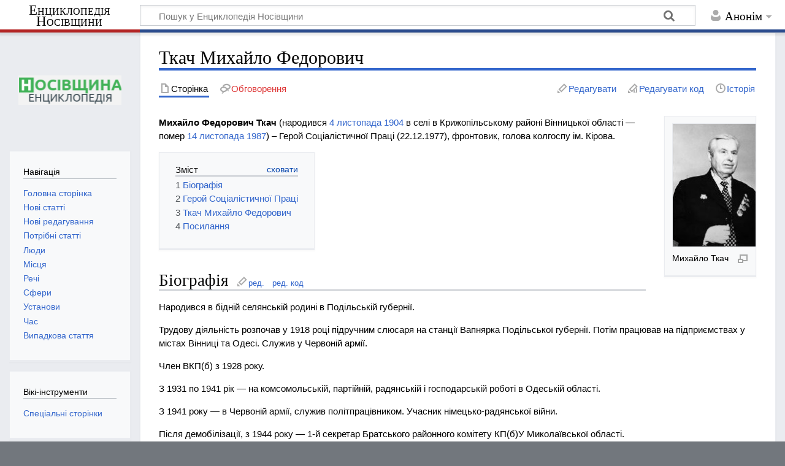

--- FILE ---
content_type: text/html; charset=UTF-8
request_url: https://wikinosivka.info/wiki/%D0%A2%D0%BA%D0%B0%D1%87_%D0%9C%D0%B8%D1%85%D0%B0%D0%B9%D0%BB%D0%BE_%D0%A4%D0%B5%D0%B4%D0%BE%D1%80%D0%BE%D0%B2%D0%B8%D1%87
body_size: 12609
content:
<!DOCTYPE html>
<html class="client-nojs" lang="uk" dir="ltr">
<head>
<meta charset="UTF-8"/>
<title>Ткач Михайло Федорович — Енциклопедія Носівщини</title>
<script>document.documentElement.className="client-js";RLCONF={"wgBreakFrames":!1,"wgSeparatorTransformTable":[",\t."," \t,"],"wgDigitTransformTable":["",""],"wgDefaultDateFormat":"dmy","wgMonthNames":["","січень","лютий","березень","квітень","травень","червень","липень","серпень","вересень","жовтень","листопад","грудень"],"wgRequestId":"d3742ab009037e1117daefc1","wgCSPNonce":!1,"wgCanonicalNamespace":"","wgCanonicalSpecialPageName":!1,"wgNamespaceNumber":0,"wgPageName":"Ткач_Михайло_Федорович","wgTitle":"Ткач Михайло Федорович","wgCurRevisionId":32457,"wgRevisionId":32457,"wgArticleId":2111,"wgIsArticle":!0,"wgIsRedirect":!1,"wgAction":"view","wgUserName":null,"wgUserGroups":["*"],"wgCategories":["Герої Соціалістичної Праці","Голови колгоспів","Є у Вікіпедії","Люди Т"],"wgPageContentLanguage":"uk",
"wgPageContentModel":"wikitext","wgRelevantPageName":"Ткач_Михайло_Федорович","wgRelevantArticleId":2111,"wgIsProbablyEditable":!0,"wgRelevantPageIsProbablyEditable":!0,"wgRestrictionEdit":[],"wgRestrictionMove":[],"wgMediaViewerOnClick":!0,"wgMediaViewerEnabledByDefault":!0,"wgVisualEditor":{"pageLanguageCode":"uk","pageLanguageDir":"ltr","pageVariantFallbacks":"uk"},"wgEditSubmitButtonLabelPublish":!1};RLSTATE={"site.styles":"ready","noscript":"ready","user.styles":"ready","user":"ready","user.options":"loading","mediawiki.toc.styles":"ready","ext.visualEditor.desktopArticleTarget.noscript":"ready","mediawiki.skinning.content.externallinks":"ready","skins.timeless":"ready"};RLPAGEMODULES=["site","mediawiki.page.startup","mediawiki.page.ready","mediawiki.toc","mmv.head","mmv.bootstrap.autostart","ext.visualEditor.desktopArticleTarget.init","ext.visualEditor.targetLoader","skins.timeless.js","skins.timeless.mobile"];</script>
<script>(RLQ=window.RLQ||[]).push(function(){mw.loader.implement("user.options@1hzgi",function($,jQuery,require,module){/*@nomin*/mw.user.tokens.set({"patrolToken":"+\\","watchToken":"+\\","csrfToken":"+\\"});mw.user.options.set({"variant":"uk"});
});});</script>
<link rel="stylesheet" href="/load.php?lang=uk&amp;modules=ext.visualEditor.desktopArticleTarget.noscript%7Cmediawiki.skinning.content.externallinks%7Cmediawiki.toc.styles%7Cskins.timeless&amp;only=styles&amp;skin=timeless"/>
<script async="" src="/load.php?lang=uk&amp;modules=startup&amp;only=scripts&amp;raw=1&amp;skin=timeless"></script>
<!--[if IE]><link rel="stylesheet" href="/skins/Timeless/resources/IE9fixes.css?ffe73" media="screen"/><![endif]-->
<meta name="ResourceLoaderDynamicStyles" content=""/>
<link rel="stylesheet" href="/load.php?lang=uk&amp;modules=site.styles&amp;only=styles&amp;skin=timeless"/>
<meta name="generator" content="MediaWiki 1.35.0"/>
<meta property="og:image" content="https://wikinosivka.info/images/f/f5/%D0%9C%D0%B8%D1%85%D0%B0%D0%B9%D0%BB%D0%BE_%D0%A2%D0%BA%D0%B0%D1%87.jpg"/>
<meta name="viewport" content="width=device-width, initial-scale=1.0, user-scalable=yes, minimum-scale=0.25, maximum-scale=5.0"/>
<link rel="alternate" type="application/x-wiki" title="Редагувати" href="/index.php?title=%D0%A2%D0%BA%D0%B0%D1%87_%D0%9C%D0%B8%D1%85%D0%B0%D0%B9%D0%BB%D0%BE_%D0%A4%D0%B5%D0%B4%D0%BE%D1%80%D0%BE%D0%B2%D0%B8%D1%87&amp;action=edit"/>
<link rel="edit" title="Редагувати" href="/index.php?title=%D0%A2%D0%BA%D0%B0%D1%87_%D0%9C%D0%B8%D1%85%D0%B0%D0%B9%D0%BB%D0%BE_%D0%A4%D0%B5%D0%B4%D0%BE%D1%80%D0%BE%D0%B2%D0%B8%D1%87&amp;action=edit"/>
<link rel="shortcut icon" href="/favicon.ico"/>
<link rel="search" type="application/opensearchdescription+xml" href="/opensearch_desc.php" title="Енциклопедія Носівщини (uk)"/>
<link rel="EditURI" type="application/rsd+xml" href="https://wikinosivka.info/api.php?action=rsd"/>
<link rel="alternate" type="application/atom+xml" title="Енциклопедія Носівщини — Atom-стрічка" href="/index.php?title=%D0%A1%D0%BF%D0%B5%D1%86%D1%96%D0%B0%D0%BB%D1%8C%D0%BD%D0%B0:%D0%9D%D0%BE%D0%B2%D1%96_%D1%80%D0%B5%D0%B4%D0%B0%D0%B3%D1%83%D0%B2%D0%B0%D0%BD%D0%BD%D1%8F&amp;feed=atom"/>
<!-- Global site tag (gtag.js) - Google Analytics -->
<script async src="https://www.googletagmanager.com/gtag/js?id=G-LDSC47WW9Y"></script>
<script>
  window.dataLayer = window.dataLayer || [];
  function gtag(){dataLayer.push(arguments);}
  gtag('js', new Date());

  gtag('config', 'G-LDSC47WW9Y');
</script>
<!--[if lt IE 9]><script src="/resources/lib/html5shiv/html5shiv.js"></script><![endif]-->
</head>
<body class="mediawiki ltr sitedir-ltr mw-hide-empty-elt ns-0 ns-subject mw-editable page-Ткач_Михайло_Федорович rootpage-Ткач_Михайло_Федорович skin-timeless action-view skin-vector-legacy"><div id="mw-wrapper"><div id="mw-header-container" class="ts-container"><div id="mw-header" class="ts-inner"><div id="user-tools"><div id="personal"><h2><span>Анонім</span></h2><div id="personal-inner" class="dropdown"><div role="navigation" class="mw-portlet" id="p-personal" aria-labelledby="p-personal-label"><h3 id="p-personal-label" lang="uk" dir="ltr">Не увійшли до системи</h3><div class="mw-portlet-body"><ul lang="uk" dir="ltr"><li id="pt-anontalk"><a href="/wiki/%D0%A1%D0%BF%D0%B5%D1%86%D1%96%D0%B0%D0%BB%D1%8C%D0%BD%D0%B0:%D0%9C%D0%BE%D1%94_%D0%BE%D0%B1%D0%B3%D0%BE%D0%B2%D0%BE%D1%80%D0%B5%D0%BD%D0%BD%D1%8F" title="Обговорення редагувань з цієї IP-адреси [n]" accesskey="n"><span>Обговорення</span></a></li><li id="pt-anoncontribs"><a href="/wiki/%D0%A1%D0%BF%D0%B5%D1%86%D1%96%D0%B0%D0%BB%D1%8C%D0%BD%D0%B0:%D0%9C%D1%96%D0%B9_%D0%B2%D0%BD%D0%B5%D1%81%D0%BE%D0%BA" title="Список редагувань, зроблених з цієї IP-адреси [y]" accesskey="y"><span>Внесок</span></a></li><li id="pt-createaccount"><a href="/index.php?title=%D0%A1%D0%BF%D0%B5%D1%86%D1%96%D0%B0%D0%BB%D1%8C%D0%BD%D0%B0:%D0%A1%D1%82%D0%B2%D0%BE%D1%80%D0%B8%D1%82%D0%B8_%D0%BE%D0%B1%D0%BB%D1%96%D0%BA%D0%BE%D0%B2%D0%B8%D0%B9_%D0%B7%D0%B0%D0%BF%D0%B8%D1%81&amp;returnto=%D0%A2%D0%BA%D0%B0%D1%87+%D0%9C%D0%B8%D1%85%D0%B0%D0%B9%D0%BB%D0%BE+%D0%A4%D0%B5%D0%B4%D0%BE%D1%80%D0%BE%D0%B2%D0%B8%D1%87" title="Пропонуємо створити обліковий запис і увійти в систему; однак, це не обов&#039;язково"><span>Створити обліковий запис</span></a></li><li id="pt-login"><a href="/index.php?title=%D0%A1%D0%BF%D0%B5%D1%86%D1%96%D0%B0%D0%BB%D1%8C%D0%BD%D0%B0:%D0%92%D1%85%D1%96%D0%B4&amp;returnto=%D0%A2%D0%BA%D0%B0%D1%87+%D0%9C%D0%B8%D1%85%D0%B0%D0%B9%D0%BB%D0%BE+%D0%A4%D0%B5%D0%B4%D0%BE%D1%80%D0%BE%D0%B2%D0%B8%D1%87" title="Заохочуємо Вас увійти в систему, але це необов&#039;язково. [o]" accesskey="o"><span>Увійти</span></a></li></ul></div></div></div></div></div><div id="p-logo-text" class="mw-portlet" role="banner"><a id="p-banner" class="mw-wiki-title long" href="/wiki/%D0%95%D0%BD%D1%86%D0%B8%D0%BA%D0%BB%D0%BE%D0%BF%D0%B5%D0%B4%D1%96%D1%8F_%D0%9D%D0%BE%D1%81%D1%96%D0%B2%D1%89%D0%B8%D0%BD%D0%B8">Енциклопедія Носівщини</a></div><div class="mw-portlet" id="p-search"><h3 lang="uk" dir="ltr"><label for="searchInput">Пошук</label></h3><form action="/index.php" id="searchform"><div id="simpleSearch"><div id="searchInput-container"><input type="search" name="search" placeholder="Пошук у Енциклопедія Носівщини" title="Шукати у Енциклопедія Носівщини [f]" accesskey="f" id="searchInput"/></div><input type="hidden" value="Спеціальна:Пошук" name="title"/><input type="submit" name="fulltext" value="Знайти" title="Знайти сторінки, що містять зазначений текст" id="mw-searchButton" class="searchButton mw-fallbackSearchButton"/><input type="submit" name="go" value="Перейти" title="Перейти до сторінки, що має точно таку назву (якщо вона існує)" id="searchButton" class="searchButton"/></div></form></div></div><div class="visualClear"></div></div><div id="mw-header-hack" class="color-bar"><div class="color-middle-container"><div class="color-middle"></div></div><div class="color-left"></div><div class="color-right"></div></div><div id="mw-header-nav-hack"><div class="color-bar"><div class="color-middle-container"><div class="color-middle"></div></div><div class="color-left"></div><div class="color-right"></div></div></div><div id="menus-cover"></div><div id="mw-content-container" class="ts-container"><div id="mw-content-block" class="ts-inner"><div id="mw-content-wrapper"><div id="mw-content"><div id="content" class="mw-body" role="main"><div class="mw-indicators mw-body-content">
</div>
<h1 id="firstHeading" class="firstHeading">Ткач Михайло Федорович</h1><div id="bodyContentOuter"><div id="siteSub">Матеріал з Енциклопедія Носівщини</div><div id="mw-page-header-links"><div role="navigation" class="mw-portlet tools-inline" id="p-namespaces" aria-labelledby="p-namespaces-label"><h3 id="p-namespaces-label" lang="uk" dir="ltr">Простори назв</h3><div class="mw-portlet-body"><ul lang="uk" dir="ltr"><li id="ca-nstab-main" class="selected"><a href="/wiki/%D0%A2%D0%BA%D0%B0%D1%87_%D0%9C%D0%B8%D1%85%D0%B0%D0%B9%D0%BB%D0%BE_%D0%A4%D0%B5%D0%B4%D0%BE%D1%80%D0%BE%D0%B2%D0%B8%D1%87" title="Вміст статті [c]" accesskey="c"><span>Сторінка</span></a></li><li id="ca-talk" class="new"><a href="/index.php?title=%D0%9E%D0%B1%D0%B3%D0%BE%D0%B2%D0%BE%D1%80%D0%B5%D0%BD%D0%BD%D1%8F:%D0%A2%D0%BA%D0%B0%D1%87_%D0%9C%D0%B8%D1%85%D0%B0%D0%B9%D0%BB%D0%BE_%D0%A4%D0%B5%D0%B4%D0%BE%D1%80%D0%BE%D0%B2%D0%B8%D1%87&amp;action=edit&amp;redlink=1" rel="discussion" title="Обговорення змісту сторінки (такої сторінки не існує) [t]" accesskey="t"><span>Обговорення</span></a></li></ul></div></div><div role="navigation" class="mw-portlet tools-inline" id="p-more" aria-labelledby="p-more-label"><h3 id="p-more-label" lang="uk" dir="ltr">Ще</h3><div class="mw-portlet-body"><ul lang="uk" dir="ltr"><li id="ca-more" class="dropdown-toggle"><span>Ще</span></li><li id="ca-languages" class="dropdown-toggle"><span>Мови</span></li></ul></div></div><div role="navigation" class="mw-portlet tools-inline" id="p-views" aria-labelledby="p-views-label"><h3 id="p-views-label" lang="uk" dir="ltr">Дії над сторінкою</h3><div class="mw-portlet-body"><ul lang="uk" dir="ltr"><li id="ca-view" class="selected"><a href="/wiki/%D0%A2%D0%BA%D0%B0%D1%87_%D0%9C%D0%B8%D1%85%D0%B0%D0%B9%D0%BB%D0%BE_%D0%A4%D0%B5%D0%B4%D0%BE%D1%80%D0%BE%D0%B2%D0%B8%D1%87"><span>Читати</span></a></li><li id="ca-ve-edit"><a href="/index.php?title=%D0%A2%D0%BA%D0%B0%D1%87_%D0%9C%D0%B8%D1%85%D0%B0%D0%B9%D0%BB%D0%BE_%D0%A4%D0%B5%D0%B4%D0%BE%D1%80%D0%BE%D0%B2%D0%B8%D1%87&amp;veaction=edit" title="Редагувати цю сторінку [v]" accesskey="v"><span>Редагувати</span></a></li><li id="ca-edit" class="collapsible"><a href="/index.php?title=%D0%A2%D0%BA%D0%B0%D1%87_%D0%9C%D0%B8%D1%85%D0%B0%D0%B9%D0%BB%D0%BE_%D0%A4%D0%B5%D0%B4%D0%BE%D1%80%D0%BE%D0%B2%D0%B8%D1%87&amp;action=edit" title="Редагувати цю сторінку [e]" accesskey="e"><span>Редагувати код</span></a></li><li id="ca-history"><a href="/index.php?title=%D0%A2%D0%BA%D0%B0%D1%87_%D0%9C%D0%B8%D1%85%D0%B0%D0%B9%D0%BB%D0%BE_%D0%A4%D0%B5%D0%B4%D0%BE%D1%80%D0%BE%D0%B2%D0%B8%D1%87&amp;action=history" title="Журнал змін сторінки [h]" accesskey="h"><span>Історія</span></a></li></ul></div></div></div><div class="visualClear"></div><div class="mw-body-content" id="bodyContent"><div id="contentSub"></div><div id="mw-content-text" lang="uk" dir="ltr" class="mw-content-ltr"><div class="mw-parser-output"><div class="thumb tright"><div class="thumbinner" style="width:150px;"><a href="/wiki/%D0%A4%D0%B0%D0%B9%D0%BB:%D0%9C%D0%B8%D1%85%D0%B0%D0%B9%D0%BB%D0%BE_%D0%A2%D0%BA%D0%B0%D1%87.jpg" class="image"><img alt="" src="/images/f/f5/%D0%9C%D0%B8%D1%85%D0%B0%D0%B9%D0%BB%D0%BE_%D0%A2%D0%BA%D0%B0%D1%87.jpg" decoding="async" width="148" height="202" class="thumbimage" data-file-width="148" data-file-height="202" /></a>  <div class="thumbcaption"><div class="magnify"><a href="/wiki/%D0%A4%D0%B0%D0%B9%D0%BB:%D0%9C%D0%B8%D1%85%D0%B0%D0%B9%D0%BB%D0%BE_%D0%A2%D0%BA%D0%B0%D1%87.jpg" class="internal" title="Збільшити"></a></div>Михайло Ткач</div></div></div>
<p><b>Михайло Федорович Ткач</b> (народився <a href="/wiki/4_%D0%BB%D0%B8%D1%81%D1%82%D0%BE%D0%BF%D0%B0%D0%B4%D0%B0" title="4 листопада">4 листопада</a> <a href="/wiki/1904" title="1904">1904</a> в селі в Крижопільському районі Вінницької області — помер <a href="/wiki/14_%D0%BB%D0%B8%D1%81%D1%82%D0%BE%D0%BF%D0%B0%D0%B4%D0%B0" title="14 листопада">14 листопада</a> <a href="/wiki/1987" title="1987">1987</a>) – Герой Соціалістичної Праці (22.12.1977), фронтовик, голова колгоспу ім. Кірова.
</p>
<div id="toc" class="toc" role="navigation" aria-labelledby="mw-toc-heading"><input type="checkbox" role="button" id="toctogglecheckbox" class="toctogglecheckbox" style="display:none" /><div class="toctitle" lang="uk" dir="ltr"><h2 id="mw-toc-heading">Зміст</h2><span class="toctogglespan"><label class="toctogglelabel" for="toctogglecheckbox"></label></span></div>
<ul>
<li class="toclevel-1 tocsection-1"><a href="#.D0.91.D1.96.D0.BE.D0.B3.D1.80.D0.B0.D1.84.D1.96.D1.8F"><span class="tocnumber">1</span> <span class="toctext">Біографія</span></a></li>
<li class="toclevel-1 tocsection-2"><a href="#.D0.93.D0.B5.D1.80.D0.BE.D0.B9_.D0.A1.D0.BE.D1.86.D1.96.D0.B0.D0.BB.D1.96.D1.81.D1.82.D0.B8.D1.87.D0.BD.D0.BE.D1.97_.D0.9F.D1.80.D0.B0.D1.86.D1.96"><span class="tocnumber">2</span> <span class="toctext">Герой Соціалістичної Праці</span></a></li>
<li class="toclevel-1 tocsection-3"><a href="#.D0.A2.D0.BA.D0.B0.D1.87_.D0.9C.D0.B8.D1.85.D0.B0.D0.B9.D0.BB.D0.BE_.D0.A4.D0.B5.D0.B4.D0.BE.D1.80.D0.BE.D0.B2.D0.B8.D1.87"><span class="tocnumber">3</span> <span class="toctext">Ткач Михайло Федорович</span></a></li>
<li class="toclevel-1 tocsection-4"><a href="#.D0.9F.D0.BE.D1.81.D0.B8.D0.BB.D0.B0.D0.BD.D0.BD.D1.8F"><span class="tocnumber">4</span> <span class="toctext">Посилання</span></a></li>
</ul>
</div>

<h2><span id="Біографія"></span><span class="mw-headline" id=".D0.91.D1.96.D0.BE.D0.B3.D1.80.D0.B0.D1.84.D1.96.D1.8F">Біографія</span><span class="mw-editsection"><span class="mw-editsection-bracket">[</span><a href="/index.php?title=%D0%A2%D0%BA%D0%B0%D1%87_%D0%9C%D0%B8%D1%85%D0%B0%D0%B9%D0%BB%D0%BE_%D0%A4%D0%B5%D0%B4%D0%BE%D1%80%D0%BE%D0%B2%D0%B8%D1%87&amp;veaction=edit&amp;section=1" class="mw-editsection-visualeditor" title="Редагувати розділ: Біографія">ред.</a><span class="mw-editsection-divider"> | </span><a href="/index.php?title=%D0%A2%D0%BA%D0%B0%D1%87_%D0%9C%D0%B8%D1%85%D0%B0%D0%B9%D0%BB%D0%BE_%D0%A4%D0%B5%D0%B4%D0%BE%D1%80%D0%BE%D0%B2%D0%B8%D1%87&amp;action=edit&amp;section=1" title="Редагувати розділ: Біографія">ред. код</a><span class="mw-editsection-bracket">]</span></span></h2>
<p>Народився в бідній селянській родині в Подільській губернії.
</p><p>Трудову діяльність розпочав у 1918 році підручним слюсаря на станції Вапнярка Подільської губернії. Потім працював на підприємствах у містах Вінниці та Одесі. Служив у Червоній армії.
</p><p>Член ВКП(б) з 1928 року.
</p><p>З 1931 по 1941 рік — на комсомольській, партійній, радянській і господарській роботі в Одеській області.
</p><p>З 1941 року — в Червоній армії, служив політпрацівником. Учасник німецько-радянської війни.
</p><p>Після демобілізації, з 1944 року — 1-й секретар Братського районного комітету КП(б)У Миколаївської області.
</p><p>Потім — голова виконавчого комітету Шосткинської районної ради депутатів трудящих Сумської області.
</p><p>До 1952 року — заступник голови виконавчого комітету Носівської районної ради депутатів трудящих Чернігівської області.
</p><p>У 1952 — після 1983 року — голова колгоспу імені Кірова міста Носівки Носівського району Чернігівської області.
</p><p>У 1980-х за допомоги голови колгоспу ім. Кірова, Михайла Ткача, була заасфальтована вся територія <a href="/wiki/%D0%9D%D0%BE%D1%81%D1%96%D0%B2%D1%81%D1%8C%D0%BA%D0%B0_%D1%80%D0%B0%D0%B9%D0%BE%D0%BD%D0%BD%D0%B0_%D0%BB%D1%96%D0%BA%D0%B0%D1%80%D0%BD%D1%8F" class="mw-redirect" title="Носівська районна лікарня">Носівської районної лікарні</a>, підведений і підключений газ не лише до лікарні, а й до санстанції та спортивного комплексу.
</p><p>Потім — персональний пенсіонер в місті Носівці Чернігівської області.
</p>
<h2><span id="Герой_Соціалістичної_Праці"></span><span class="mw-headline" id=".D0.93.D0.B5.D1.80.D0.BE.D0.B9_.D0.A1.D0.BE.D1.86.D1.96.D0.B0.D0.BB.D1.96.D1.81.D1.82.D0.B8.D1.87.D0.BD.D0.BE.D1.97_.D0.9F.D1.80.D0.B0.D1.86.D1.96">Герой Соціалістичної Праці</span><span class="mw-editsection"><span class="mw-editsection-bracket">[</span><a href="/index.php?title=%D0%A2%D0%BA%D0%B0%D1%87_%D0%9C%D0%B8%D1%85%D0%B0%D0%B9%D0%BB%D0%BE_%D0%A4%D0%B5%D0%B4%D0%BE%D1%80%D0%BE%D0%B2%D0%B8%D1%87&amp;veaction=edit&amp;section=2" class="mw-editsection-visualeditor" title="Редагувати розділ: Герой Соціалістичної Праці">ред.</a><span class="mw-editsection-divider"> | </span><a href="/index.php?title=%D0%A2%D0%BA%D0%B0%D1%87_%D0%9C%D0%B8%D1%85%D0%B0%D0%B9%D0%BB%D0%BE_%D0%A4%D0%B5%D0%B4%D0%BE%D1%80%D0%BE%D0%B2%D0%B8%D1%87&amp;action=edit&amp;section=2" title="Редагувати розділ: Герой Соціалістичної Праці">ред. код</a><span class="mw-editsection-bracket">]</span></span></h2>
<dl><dd><i>Фрагмент нарису <a href="/wiki/%D0%91%D1%80%D0%BE%D0%B2%D0%BA%D0%BE_%D0%93%D1%80%D0%B8%D0%B3%D0%BE%D1%80%D1%96%D0%B9_%D0%9C%D0%B8%D1%85%D0%B0%D0%B9%D0%BB%D0%BE%D0%B2%D0%B8%D1%87" title="Бровко Григорій Михайлович">Григорія Бровка</a> «Герої Соціалістичної Праці Носівщини» у книзі: Фурса В. М. <a href="/wiki/%D0%A1%D0%BB%D0%B0%D0%B2%D0%BD%D1%96_%D1%96%D0%BC%D0%B5%D0%BD%D0%B0_%D0%9D%D0%BE%D1%81%D1%96%D0%B2%D1%89%D0%B8%D0%BD%D0%B8" title="Славні імена Носівщини">Славні імена Носівщини</a>. — 2-ге видання, доповнене, перероблене. — Ніжин&#160;: ТОВ «Аспект-Поліграф», 2012. — 384 сторінки&#160;: ілюстрації. ISBN 978-966-340-493-6.</i></dd></dl>
<p>Михайло Федорович Ткач, котрий очолював приміський <a href="/wiki/%D0%9A%D0%BE%D0%BB%D0%B3%D0%BE%D1%81%D0%BF_%D1%96%D0%BC%D0%B5%D0%BD%D1%96_%D0%9A%D1%96%D1%80%D0%BE%D0%B2%D0%B0" title="Колгосп імені Кірова">колгосп імені Кірова</a>, кілька десятиліть утримував його серед лідерів сільського господарства Носівщини. Повоєнна відбудова і розвиток цього колгоспу значною мірою були зумовлені вмілим керівництвом його голови.
</p><p>Очоливши колгосп, колишній фронтовик спрямував свої зусилля на створення сучасної бази для господарства. Використовуючи свій організаторський талант, досвід, доклавши максимум праці та енергії Михайло Федорович добився створення в Носівському районі, у довіреному йому колгоспі, значних господарських об’єктів. <a href="/index.php?title=%D0%9D%D0%BE%D1%81%D1%96%D0%B2%D1%81%D1%8C%D0%BA%D0%B0_%D0%BF%D1%82%D0%B0%D1%85%D0%BE%D1%84%D0%B0%D0%B1%D1%80%D0%B8%D0%BA%D0%B0&amp;action=edit&amp;redlink=1" class="new" title="Носівська птахофабрика (такої сторінки не існує)">Носівська птахофабрика</a> та тваринницький комплекс працювали на потреби усього району і були серед найкращих в області.
</p><p>У колгоспі постійно велося будівництво ферм, складів, інших господарських приміщень, прокладалися асфальтовані дороги. Для працівників були збудовані житлові будинки коштом колгоспу, сучасний клуб інші споруди. Господарство мало десятки автомобілів, тракторів, комбайнів, інших сільськогосподарських машин для високопродуктивної праці. Постійно зростало виробництво продукції, покращувалися умови праці трудівників, ріс добробут селян.
</p><p>Указом Президії Верховної Ради СРСР від 22 грудня 1977 року за видатні успіхи, досягнуті у Всесоюзному соціалістичному змаганні, виявлену трудову доблесть у виконанні планів і соціалістичних зобов'язань зі збільшення виробництва і продажу державі зерна та інших продуктів землеробства в 1977 році Ткачу Михайлу Федоровичу було надане звання Героя Соціалістичної Праці з врученням ордена Леніна і золотої медалі „Серп і Молот”.
</p>
<h2><span id="Ткач_Михайло_Федорович"></span><span class="mw-headline" id=".D0.A2.D0.BA.D0.B0.D1.87_.D0.9C.D0.B8.D1.85.D0.B0.D0.B9.D0.BB.D0.BE_.D0.A4.D0.B5.D0.B4.D0.BE.D1.80.D0.BE.D0.B2.D0.B8.D1.87">Ткач Михайло Федорович</span><span class="mw-editsection"><span class="mw-editsection-bracket">[</span><a href="/index.php?title=%D0%A2%D0%BA%D0%B0%D1%87_%D0%9C%D0%B8%D1%85%D0%B0%D0%B9%D0%BB%D0%BE_%D0%A4%D0%B5%D0%B4%D0%BE%D1%80%D0%BE%D0%B2%D0%B8%D1%87&amp;veaction=edit&amp;section=3" class="mw-editsection-visualeditor" title="Редагувати розділ: Ткач Михайло Федорович">ред.</a><span class="mw-editsection-divider"> | </span><a href="/index.php?title=%D0%A2%D0%BA%D0%B0%D1%87_%D0%9C%D0%B8%D1%85%D0%B0%D0%B9%D0%BB%D0%BE_%D0%A4%D0%B5%D0%B4%D0%BE%D1%80%D0%BE%D0%B2%D0%B8%D1%87&amp;action=edit&amp;section=3" title="Редагувати розділ: Ткач Михайло Федорович">ред. код</a><span class="mw-editsection-bracket">]</span></span></h2>
<dl><dd><i>Нарис із книги: Фурса В. М. <a href="/wiki/%D0%A1%D0%BB%D0%B0%D0%B2%D0%BD%D1%96_%D1%96%D0%BC%D0%B5%D0%BD%D0%B0_%D0%9D%D0%BE%D1%81%D1%96%D0%B2%D1%89%D0%B8%D0%BD%D0%B8" title="Славні імена Носівщини">Славні імена Носівщини</a>. — 2-ге видання, доповнене, перероблене. — Ніжин&#160;: ТОВ «Аспект-Поліграф», 2012. — 384 сторінки&#160;: ілюстрації. ISBN 978-966-340-493-6.</i></dd></dl>
<p>Михайло Федорович Ткач народився 4 листопада 1904 р.в бідній селянській родині на Вінниччині. Ще змалечку пізнав тяжку селянську працю, важкі роки Першої світової та громадянської воєн, що страшним вихором перекочувалися Україною. Його юність розпочалася в часи повоєнної розрухи, коли господарство держави лежало в руїнах. Вперше підліток отримав можливість працювати слюсарем на одеському заводі сільськогосподарських машин ім. Жовтневої революції, куди прибув у пошуках роботи з Вапнярки. Там же в їдальні заводу його – стомленого і змученого від поневірянь, вперше нагодували досхочу борщем та гречаною кашею. І через півстоліття Михайло Федорович буде пам’ятати ту найсмачнішу в своєму житті їжу.
</p><p>Юнак старанно працював і одночасно навчався на робітфаці, опановуючи професію токаря. За своїм характером він в усьому не міг бути середнячком і прагнув усе робити якнайкраще. Тому незабаром став майстром п’ятого розряду, приємно здивувавши досвідчених робітників.
</p><p>У двадцятип’ятирічному віці Михайло стає головою щойно створеного колгоспу «Суспільна праця» в селі Карнагоровому Березівського району на Одещині. Він був серед перших робітників-двадцятипятитисячників, яких партія послала організовувати в селах колгоспи. Зараз нам відомо яким складним і болючим був той час. В молодого голову колгоспу не раз стріляли – і на колгоспних зборах, і за кермом трактора на полі, коли він розорював цілину. Та доля вберегла його.
</p><p>З початком Великої Вітчизняної війни Михайло Федорович, щойно закінчивши Одеський сільськогосподарський технікум, добровольцем іде на фронт. Воює політруком зенітного дивізіону, комісаром батальйону, комісаром полку. В 1942 році на Дону, виходячи з оточення, був важко поранений. Після тривалого лікування в госпіталі працював начальником політвідділу Великоусинської МТС Пермської області. Знову сідав за кермо трактора, орав і сіяв, бо в колгоспі були лише жінки, старики та діти.
</p><p>Після звільнення півдня України від окупантів Ткач був призначений першим секретарем Братського райкому партії на Миколаївщині. Знову доводилося піднімати з руїн господарство, вирощувати хліб для фронту. За відновлення зруйнованих війною колгоспів і радгоспів і перший багатий повоєнний врожай Михайло Федорович Ткач був нагороджений бойовим орденом Великої Вітчизняної війни першого ступеня.
</p><p>Після війни М.Ф. Ткач працював на партійній роботі в Сумській та Чернігівській областях. Та знову повернувся до землі. В 1953 році він стає головою колгоспу ім. Кірова в Носівці і очолює цей колгосп понад тридцять років. Вихований радянською системою господарства, Михайло Федорович досконало знав її особливості і вміло їх використовував. Завдячуючи авторитету і особистим зв’язкам голови колгосп ім. Кірова був найкраще в районі забезпечений сільськогосподарською технікою, міг брати державні кредити на будівництво і розвиток господарства та соціальної сфери. Із відстаючого господарства колгосп вийшов у передові по врожайності і розвитку тваринництва.
</p><p>У 70-80-х роках XX століття колгосп ім. Кірова був правофланговим в районі. Десятки механізаторів, тваринників, доярок, інших працівників були нагороджені високими урядовими нагородами. Багато спеціалістів, які отримали кіровський досвід, стали авторитетними спеціалістами. Так <a href="/wiki/%D0%92%D0%BE%D0%BB%D0%BE%D0%B2%D0%BD%D0%B8%D0%BA_%D0%86%D0%B2%D0%B0%D0%BD_%D0%9A%D0%BE%D1%81%D1%82%D1%8F%D0%BD%D1%82%D0%B8%D0%BD%D0%BE%D0%B2%D0%B8%D1%87" title="Воловник Іван Костянтинович">І.К. Волівник</a>, О.Л. Чернецький, М.С. Кравченко стали головами колгоспів, Л.Г. Сухомлинов та І.П. Кривенко - працівниками обласного управління сільського господарства, О.І. Комар був головою районної планової комісії, а потім – головою райдержадміністрації, В.К. Степаненко став інструктором райкому партії, Л.Д. Кебкал - агрономом районного управління сільського господарства…
</p><p>Доброї слави заслужили І.І. Мотлях, Я.Л. Журенко, брати Щипуни, М.А. Карнаух, В.С. Буцан, брати Петренки, сестри Людмила і Наталія Приступко, Наталія Коржова, Катерина Вальченко, Наталія Корняш та багато інших. Звання Героя Соціалістичної Праці була удостоєна доярка Марфа Федорівна Зла.
</p><p>За три десятиліття невпізнанно змінилося життя трудівників: майже півтисячі сімей колгоспників справили новосілля в нових будинках, колгоспним коштом проклали дороги з твердим покриттям, збудували птахофабрику на 50 тисяч курок-несучок, нові тваринницькі ферми, гаражі, склади, красивий Палац культури.
</p><p>Не дуже відомим є той факт, що Михайло Федорович на початку 80-х років 20-го століття, вже майже у 80-річному віці, разом із секретарем райкому партії М.М. Фурсою та водієм Л.Д. Яременком їздив до Москви, щоб вирішити питання газифікації Носівщини. І після розв’язання низки складних питань, при допомозі нашого земляка, Генерального Прокурора СРСР Романа Андрійовича Руденка Носівщина змогла отримати блакитне паливо значно раніше від Ніжина та інших районів.
</p><p>Відійшов у Вічність Михайло Федорович Ткач 14 листопада 1987 року.
</p>
<h2><span id="Посилання"></span><span class="mw-headline" id=".D0.9F.D0.BE.D1.81.D0.B8.D0.BB.D0.B0.D0.BD.D0.BD.D1.8F">Посилання</span><span class="mw-editsection"><span class="mw-editsection-bracket">[</span><a href="/index.php?title=%D0%A2%D0%BA%D0%B0%D1%87_%D0%9C%D0%B8%D1%85%D0%B0%D0%B9%D0%BB%D0%BE_%D0%A4%D0%B5%D0%B4%D0%BE%D1%80%D0%BE%D0%B2%D0%B8%D1%87&amp;veaction=edit&amp;section=4" class="mw-editsection-visualeditor" title="Редагувати розділ: Посилання">ред.</a><span class="mw-editsection-divider"> | </span><a href="/index.php?title=%D0%A2%D0%BA%D0%B0%D1%87_%D0%9C%D0%B8%D1%85%D0%B0%D0%B9%D0%BB%D0%BE_%D0%A4%D0%B5%D0%B4%D0%BE%D1%80%D0%BE%D0%B2%D0%B8%D1%87&amp;action=edit&amp;section=4" title="Редагувати розділ: Посилання">ред. код</a><span class="mw-editsection-bracket">]</span></span></h2>
<ul><li><a rel="nofollow" class="external free" href="https://uk.wikipedia.org/wiki/Ткач_Михайло_Федорович">https://uk.wikipedia.org/wiki/Ткач_Михайло_Федорович</a></li></ul>
<!-- 
NewPP limit report
Cached time: 20260118224714
Cache expiry: 86400
Dynamic content: false
Complications: []
CPU time usage: 0.010 seconds
Real time usage: 0.011 seconds
Preprocessor visited node count: 29/1000000
Post‐expand include size: 550/2097152 bytes
Template argument size: 0/2097152 bytes
Highest expansion depth: 2/40
Expensive parser function count: 0/100
Unstrip recursion depth: 0/20
Unstrip post‐expand size: 0/5000000 bytes
-->
<!--
Transclusion expansion time report (%,ms,calls,template)
100.00%    2.094      1 -total
 48.53%    1.016      1 Шаблон:СІН
 48.09%    1.007      1 Шаблон:Славні_імена_Носівщини
-->

<!-- Saved in parser cache with key wikinosivka_nosivka:pcache:idhash:2111-0!canonical and timestamp 20260118224714 and revision id 32457
 -->
</div></div><div class="printfooter">
Отримано з <a dir="ltr" href="https://wikinosivka.info/index.php?title=Ткач_Михайло_Федорович&amp;oldid=32457">https://wikinosivka.info/index.php?title=Ткач_Михайло_Федорович&amp;oldid=32457</a></div>
<div class="visualClear"></div></div></div></div></div><div id="content-bottom-stuff"><div id="catlinks" class="catlinks" data-mw="interface"><div id="mw-normal-catlinks" class="mw-normal-catlinks"><a href="/wiki/%D0%A1%D0%BF%D0%B5%D1%86%D1%96%D0%B0%D0%BB%D1%8C%D0%BD%D0%B0:%D0%9A%D0%B0%D1%82%D0%B5%D0%B3%D0%BE%D1%80%D1%96%D1%97" title="Спеціальна:Категорії">Категорії</a>: <ul><li><a href="/wiki/%D0%9A%D0%B0%D1%82%D0%B5%D0%B3%D0%BE%D1%80%D1%96%D1%8F:%D0%93%D0%B5%D1%80%D0%BE%D1%97_%D0%A1%D0%BE%D1%86%D1%96%D0%B0%D0%BB%D1%96%D1%81%D1%82%D0%B8%D1%87%D0%BD%D0%BE%D1%97_%D0%9F%D1%80%D0%B0%D1%86%D1%96" title="Категорія:Герої Соціалістичної Праці">Герої Соціалістичної Праці</a></li><li><a href="/wiki/%D0%9A%D0%B0%D1%82%D0%B5%D0%B3%D0%BE%D1%80%D1%96%D1%8F:%D0%93%D0%BE%D0%BB%D0%BE%D0%B2%D0%B8_%D0%BA%D0%BE%D0%BB%D0%B3%D0%BE%D1%81%D0%BF%D1%96%D0%B2" title="Категорія:Голови колгоспів">Голови колгоспів</a></li><li><a href="/wiki/%D0%9A%D0%B0%D1%82%D0%B5%D0%B3%D0%BE%D1%80%D1%96%D1%8F:%D0%84_%D1%83_%D0%92%D1%96%D0%BA%D1%96%D0%BF%D0%B5%D0%B4%D1%96%D1%97" title="Категорія:Є у Вікіпедії">Є у Вікіпедії</a></li><li><a href="/wiki/%D0%9A%D0%B0%D1%82%D0%B5%D0%B3%D0%BE%D1%80%D1%96%D1%8F:%D0%9B%D1%8E%D0%B4%D0%B8_%D0%A2" title="Категорія:Люди Т">Люди Т</a></li></ul></div></div></div></div><div id="mw-site-navigation"><div id="p-logo" class="mw-portlet" role="banner"><a class="mw-wiki-logo fallback" href="/wiki/%D0%95%D0%BD%D1%86%D0%B8%D0%BA%D0%BB%D0%BE%D0%BF%D0%B5%D0%B4%D1%96%D1%8F_%D0%9D%D0%BE%D1%81%D1%96%D0%B2%D1%89%D0%B8%D0%BD%D0%B8" title="Перейти на головну сторінку"></a></div><div id="site-navigation" class="sidebar-chunk"><h2><span>Навігація</span></h2><div class="sidebar-inner"><div role="navigation" class="mw-portlet" id="p-navigation" aria-labelledby="p-navigation-label"><h3 id="p-navigation-label" lang="uk" dir="ltr">Навігація</h3><div class="mw-portlet-body"><ul lang="uk" dir="ltr"><li id="n-mainpage-description"><a href="/wiki/%D0%95%D0%BD%D1%86%D0%B8%D0%BA%D0%BB%D0%BE%D0%BF%D0%B5%D0%B4%D1%96%D1%8F_%D0%9D%D0%BE%D1%81%D1%96%D0%B2%D1%89%D0%B8%D0%BD%D0%B8" title="Перейти на головну сторінку [z]" accesskey="z"><span>Головна сторінка</span></a></li><li id="n-.D0.9D.D0.BE.D0.B2.D1.96-.D1.81.D1.82.D0.B0.D1.82.D1.82.D1.96"><a href="/wiki/%D0%A1%D0%BF%D0%B5%D1%86%D1%96%D0%B0%D0%BB%D1%8C%D0%BD%D0%B0:%D0%9D%D0%BE%D0%B2%D1%96_%D1%81%D1%82%D0%BE%D1%80%D1%96%D0%BD%D0%BA%D0%B8"><span>Нові статті</span></a></li><li id="n-recentchanges"><a href="/wiki/%D0%A1%D0%BF%D0%B5%D1%86%D1%96%D0%B0%D0%BB%D1%8C%D0%BD%D0%B0:%D0%9D%D0%BE%D0%B2%D1%96_%D1%80%D0%B5%D0%B4%D0%B0%D0%B3%D1%83%D0%B2%D0%B0%D0%BD%D0%BD%D1%8F" title="Список останніх змін у цій вікі [r]" accesskey="r"><span>Нові редагування</span></a></li><li id="n-.D0.9F.D0.BE.D1.82.D1.80.D1.96.D0.B1.D0.BD.D1.96-.D1.81.D1.82.D0.B0.D1.82.D1.82.D1.96"><a href="/wiki/%D0%A1%D0%BF%D0%B5%D1%86%D1%96%D0%B0%D0%BB%D1%8C%D0%BD%D0%B0:%D0%9F%D0%BE%D1%82%D1%80%D1%96%D0%B1%D0%BD%D1%96_%D1%81%D1%82%D0%BE%D1%80%D1%96%D0%BD%D0%BA%D0%B8"><span>Потрібні статті</span></a></li><li id="n-.D0.9B.D1.8E.D0.B4.D0.B8"><a href="/wiki/%D0%9A%D0%B0%D1%82%D0%B5%D0%B3%D0%BE%D1%80%D1%96%D1%8F:%D0%9B%D1%8E%D0%B4%D0%B8"><span>Люди</span></a></li><li id="n-.D0.9C.D1.96.D1.81.D1.86.D1.8F"><a href="/wiki/%D0%9A%D0%B0%D1%82%D0%B5%D0%B3%D0%BE%D1%80%D1%96%D1%8F:%D0%9C%D1%96%D1%81%D1%86%D1%8F"><span>Місця</span></a></li><li id="n-.D0.A0.D0.B5.D1.87.D1.96"><a href="/wiki/%D0%9A%D0%B0%D1%82%D0%B5%D0%B3%D0%BE%D1%80%D1%96%D1%8F:%D0%A0%D0%B5%D1%87%D1%96"><span>Речі</span></a></li><li id="n-.D0.A1.D1.84.D0.B5.D1.80.D0.B8"><a href="/wiki/%D0%9A%D0%B0%D1%82%D0%B5%D0%B3%D0%BE%D1%80%D1%96%D1%8F:%D0%A1%D1%84%D0%B5%D1%80%D0%B8"><span>Сфери</span></a></li><li id="n-.D0.A3.D1.81.D1.82.D0.B0.D0.BD.D0.BE.D0.B2.D0.B8"><a href="/wiki/%D0%9A%D0%B0%D1%82%D0%B5%D0%B3%D0%BE%D1%80%D1%96%D1%8F:%D0%86%D0%BD%D1%81%D1%82%D0%B8%D1%82%D1%83%D1%86%D1%96%D1%97"><span>Установи</span></a></li><li id="n-.D0.A7.D0.B0.D1.81"><a href="/wiki/%D0%9A%D0%B0%D1%82%D0%B5%D0%B3%D0%BE%D1%80%D1%96%D1%8F:%D0%A7%D0%B0%D1%81"><span>Час</span></a></li><li id="n-randompage"><a href="/wiki/%D0%A1%D0%BF%D0%B5%D1%86%D1%96%D0%B0%D0%BB%D1%8C%D0%BD%D0%B0:%D0%92%D0%B8%D0%BF%D0%B0%D0%B4%D0%BA%D0%BE%D0%B2%D0%B0_%D1%81%D1%82%D0%BE%D1%80%D1%96%D0%BD%D0%BA%D0%B0" title="Переглянути випадкову сторінку [x]" accesskey="x"><span>Випадкова стаття</span></a></li></ul></div></div></div></div><div id="site-tools" class="sidebar-chunk"><h2><span>Вікі-інструменти</span></h2><div class="sidebar-inner"><div role="navigation" class="mw-portlet" id="p-tb" aria-labelledby="p-tb-label"><h3 id="p-tb-label" lang="uk" dir="ltr">Вікі-інструменти</h3><div class="mw-portlet-body"><ul lang="uk" dir="ltr"><li id="t-specialpages"><a href="/wiki/%D0%A1%D0%BF%D0%B5%D1%86%D1%96%D0%B0%D0%BB%D1%8C%D0%BD%D0%B0:%D0%A1%D0%BF%D0%B5%D1%86%D1%96%D0%B0%D0%BB%D1%8C%D0%BD%D1%96_%D1%81%D1%82%D0%BE%D1%80%D1%96%D0%BD%D0%BA%D0%B8" title="Перелік спеціальних сторінок [q]" accesskey="q"><span>Спеціальні сторінки</span></a></li></ul></div></div></div></div></div><div id="mw-related-navigation"><div id="page-tools" class="sidebar-chunk"><h2><span>Інструменти сторінки</span></h2><div class="sidebar-inner"><div role="navigation" class="mw-portlet emptyPortlet" id="p-cactions" aria-labelledby="p-cactions-label"><h3 id="p-cactions-label" lang="uk" dir="ltr">Інструменти сторінки</h3><div class="mw-portlet-body"><ul lang="uk" dir="ltr"></ul></div></div><div role="navigation" class="mw-portlet emptyPortlet" id="p-userpagetools" aria-labelledby="p-userpagetools-label"><h3 id="p-userpagetools-label" lang="uk" dir="ltr">Інструменти сторінки користувача</h3><div class="mw-portlet-body"><ul lang="uk" dir="ltr"></ul></div></div><div role="navigation" class="mw-portlet" id="p-pagemisc" aria-labelledby="p-pagemisc-label"><h3 id="p-pagemisc-label" lang="uk" dir="ltr">Ще</h3><div class="mw-portlet-body"><ul lang="uk" dir="ltr"><li id="t-whatlinkshere"><a href="/wiki/%D0%A1%D0%BF%D0%B5%D1%86%D1%96%D0%B0%D0%BB%D1%8C%D0%BD%D0%B0:%D0%9F%D0%BE%D1%81%D0%B8%D0%BB%D0%B0%D0%BD%D0%BD%D1%8F_%D1%81%D1%8E%D0%B4%D0%B8/%D0%A2%D0%BA%D0%B0%D1%87_%D0%9C%D0%B8%D1%85%D0%B0%D0%B9%D0%BB%D0%BE_%D0%A4%D0%B5%D0%B4%D0%BE%D1%80%D0%BE%D0%B2%D0%B8%D1%87" title="Перелік усіх сторінок, які посилаються на цю сторінку [j]" accesskey="j"><span>Посилання сюди</span></a></li><li id="t-recentchangeslinked"><a href="/wiki/%D0%A1%D0%BF%D0%B5%D1%86%D1%96%D0%B0%D0%BB%D1%8C%D0%BD%D0%B0:%D0%9F%D0%BE%D0%B2%27%D1%8F%D0%B7%D0%B0%D0%BD%D1%96_%D1%80%D0%B5%D0%B4%D0%B0%D0%B3%D1%83%D0%B2%D0%B0%D0%BD%D0%BD%D1%8F/%D0%A2%D0%BA%D0%B0%D1%87_%D0%9C%D0%B8%D1%85%D0%B0%D0%B9%D0%BB%D0%BE_%D0%A4%D0%B5%D0%B4%D0%BE%D1%80%D0%BE%D0%B2%D0%B8%D1%87" rel="nofollow" title="Останні зміни на сторінках, на які посилається ця сторінка [k]" accesskey="k"><span>Пов'язані редагування</span></a></li><li id="t-print"><a href="javascript:print();" rel="alternate" title="Версія цієї сторінки для друку [p]" accesskey="p"><span>Версія до друку</span></a></li><li id="t-permalink"><a href="/index.php?title=%D0%A2%D0%BA%D0%B0%D1%87_%D0%9C%D0%B8%D1%85%D0%B0%D0%B9%D0%BB%D0%BE_%D0%A4%D0%B5%D0%B4%D0%BE%D1%80%D0%BE%D0%B2%D0%B8%D1%87&amp;oldid=32457" title="Постійне посилання на цю версію сторінки"><span>Постійне посилання</span></a></li><li id="t-info"><a href="/index.php?title=%D0%A2%D0%BA%D0%B0%D1%87_%D0%9C%D0%B8%D1%85%D0%B0%D0%B9%D0%BB%D0%BE_%D0%A4%D0%B5%D0%B4%D0%BE%D1%80%D0%BE%D0%B2%D0%B8%D1%87&amp;action=info" title="Додаткові відомості про цю сторінку"><span>Інформація про сторінку</span></a></li><li id="t-pagelog"><a href="/index.php?title=%D0%A1%D0%BF%D0%B5%D1%86%D1%96%D0%B0%D0%BB%D1%8C%D0%BD%D0%B0:%D0%96%D1%83%D1%80%D0%BD%D0%B0%D0%BB%D0%B8&amp;page=%D0%A2%D0%BA%D0%B0%D1%87+%D0%9C%D0%B8%D1%85%D0%B0%D0%B9%D0%BB%D0%BE+%D0%A4%D0%B5%D0%B4%D0%BE%D1%80%D0%BE%D0%B2%D0%B8%D1%87"><span>Журнали сторінки</span></a></li></ul></div></div></div></div><div id="catlinks-sidebar" class="sidebar-chunk"><h2><span>Категорії</span></h2><div class="sidebar-inner"><div id="sidebar-normal-catlinks" class="mw-normal-catlinks"><div role="navigation" class="mw-portlet" id="p-normal-catlinks" aria-labelledby="p-normal-catlinks-label"><h3 id="p-normal-catlinks-label" lang="uk" dir="ltr">Категорії</h3><div class="mw-portlet-body"><ul><li><a href="/wiki/%D0%9A%D0%B0%D1%82%D0%B5%D0%B3%D0%BE%D1%80%D1%96%D1%8F:%D0%93%D0%B5%D1%80%D0%BE%D1%97_%D0%A1%D0%BE%D1%86%D1%96%D0%B0%D0%BB%D1%96%D1%81%D1%82%D0%B8%D1%87%D0%BD%D0%BE%D1%97_%D0%9F%D1%80%D0%B0%D1%86%D1%96" title="Категорія:Герої Соціалістичної Праці">Герої Соціалістичної Праці</a></li><li><a href="/wiki/%D0%9A%D0%B0%D1%82%D0%B5%D0%B3%D0%BE%D1%80%D1%96%D1%8F:%D0%93%D0%BE%D0%BB%D0%BE%D0%B2%D0%B8_%D0%BA%D0%BE%D0%BB%D0%B3%D0%BE%D1%81%D0%BF%D1%96%D0%B2" title="Категорія:Голови колгоспів">Голови колгоспів</a></li><li><a href="/wiki/%D0%9A%D0%B0%D1%82%D0%B5%D0%B3%D0%BE%D1%80%D1%96%D1%8F:%D0%84_%D1%83_%D0%92%D1%96%D0%BA%D1%96%D0%BF%D0%B5%D0%B4%D1%96%D1%97" title="Категорія:Є у Вікіпедії">Є у Вікіпедії</a></li><li><a href="/wiki/%D0%9A%D0%B0%D1%82%D0%B5%D0%B3%D0%BE%D1%80%D1%96%D1%8F:%D0%9B%D1%8E%D0%B4%D0%B8_%D0%A2" title="Категорія:Люди Т">Люди Т</a></li></ul></div></div></div></div></div></div><div class="visualClear"></div></div></div><div id="mw-footer-container" class="mw-footer-container ts-container"><div id="mw-footer" class="mw-footer ts-inner"><div id="footer-bottom" class="mw-footer" role="contentinfo" lang="uk" dir="ltr"><div id="f-poweredbyico" class="footer-icons"><a href="https://www.mediawiki.org/"><img src="/resources/assets/poweredby_mediawiki_88x31.png" alt="Powered by MediaWiki" srcset="/resources/assets/poweredby_mediawiki_132x47.png 1.5x, /resources/assets/poweredby_mediawiki_176x62.png 2x" width="88" height="31" loading="lazy"/></a></div><ul id="f-list" class="footer-places"><li id="lastmod"> Цю сторінку востаннє відредаговано о 09:13, 4 листопада 2024.</li><li id="privacy"><a href="/wiki/%D0%95%D0%BD%D1%86%D0%B8%D0%BA%D0%BB%D0%BE%D0%BF%D0%B5%D0%B4%D1%96%D1%8F_%D0%9D%D0%BE%D1%81%D1%96%D0%B2%D1%89%D0%B8%D0%BD%D0%B8:%D0%9F%D0%BE%D0%BB%D1%96%D1%82%D0%B8%D0%BA%D0%B0_%D0%BA%D0%BE%D0%BD%D1%84%D1%96%D0%B4%D0%B5%D0%BD%D1%86%D1%96%D0%B9%D0%BD%D0%BE%D1%81%D1%82%D1%96" title="Енциклопедія Носівщини:Політика конфіденційності">Політика конфіденційності</a></li><li id="about"><a href="/wiki/%D0%95%D0%BD%D1%86%D0%B8%D0%BA%D0%BB%D0%BE%D0%BF%D0%B5%D0%B4%D1%96%D1%8F_%D0%9D%D0%BE%D1%81%D1%96%D0%B2%D1%89%D0%B8%D0%BD%D0%B8:%D0%9F%D1%80%D0%BE" class="mw-redirect" title="Енциклопедія Носівщини:Про">Про Енциклопедія Носівщини</a></li><li id="disclaimer"><a href="/wiki/%D0%95%D0%BD%D1%86%D0%B8%D0%BA%D0%BB%D0%BE%D0%BF%D0%B5%D0%B4%D1%96%D1%8F_%D0%9D%D0%BE%D1%81%D1%96%D0%B2%D1%89%D0%B8%D0%BD%D0%B8:%D0%92%D1%96%D0%B4%D0%BC%D0%BE%D0%B2%D0%B0_%D0%B2%D1%96%D0%B4_%D0%B2%D1%96%D0%B4%D0%BF%D0%BE%D0%B2%D1%96%D0%B4%D0%B0%D0%BB%D1%8C%D0%BD%D0%BE%D1%81%D1%82%D1%96" title="Енциклопедія Носівщини:Відмова від відповідальності">Відмова від відповідальності</a></li></ul><div class="visualClear"></div></div></div></div></div><script>(RLQ=window.RLQ||[]).push(function(){mw.config.set({"wgPageParseReport":{"limitreport":{"cputime":"0.010","walltime":"0.011","ppvisitednodes":{"value":29,"limit":1000000},"postexpandincludesize":{"value":550,"limit":2097152},"templateargumentsize":{"value":0,"limit":2097152},"expansiondepth":{"value":2,"limit":40},"expensivefunctioncount":{"value":0,"limit":100},"unstrip-depth":{"value":0,"limit":20},"unstrip-size":{"value":0,"limit":5000000},"timingprofile":["100.00%    2.094      1 -total"," 48.53%    1.016      1 Шаблон:СІН"," 48.09%    1.007      1 Шаблон:Славні_імена_Носівщини"]},"cachereport":{"timestamp":"20260118224714","ttl":86400,"transientcontent":false}}});});</script><script>(RLQ=window.RLQ||[]).push(function(){mw.config.set({"wgBackendResponseTime":65});});</script></body></html>

--- FILE ---
content_type: text/css; charset=utf-8
request_url: https://wikinosivka.info/load.php?lang=uk&modules=site.styles&only=styles&skin=timeless
body_size: 31
content:
body.page-Енциклопедія_Носівщини.action-view h1.firstHeading,body.page-Енциклопедія_Носівщини.action-submit h1.firstHeading{display:none}body{font-family:Verdana,Geneva,sans-serif}form.mw-inputbox-form-inline{justify-content:left}*{box-sizing:border-box}.row{display:flex;flex-wrap:wrap}.column{flex:25%;padding:0px}@media screen and (max-width:992px){.column{flex:50%}}@media screen and (max-width:600px){.row{flex-direction:column}}

--- FILE ---
content_type: text/javascript; charset=utf-8
request_url: https://wikinosivka.info/load.php?lang=uk&modules=startup&only=scripts&raw=1&skin=timeless
body_size: 12638
content:
function isCompatible(ua){return!!((function(){'use strict';return!this&&Function.prototype.bind&&window.JSON;}())&&'querySelector'in document&&'localStorage'in window&&'addEventListener'in window&&!ua.match(/MSIE 10|NetFront|Opera Mini|S40OviBrowser|MeeGo|Android.+Glass|^Mozilla\/5\.0 .+ Gecko\/$|googleweblight|PLAYSTATION|PlayStation/));}if(!isCompatible(navigator.userAgent)){document.documentElement.className=document.documentElement.className.replace(/(^|\s)client-js(\s|$)/,'$1client-nojs$2');while(window.NORLQ&&NORLQ[0]){NORLQ.shift()();}NORLQ={push:function(fn){fn();}};RLQ={push:function(){}};}else{if(window.performance&&performance.mark){performance.mark('mwStartup');}(function(){'use strict';var mw,StringSet,log,hasOwn=Object.hasOwnProperty,console=window.console;function fnv132(str){var hash=0x811C9DC5,i=0;for(;i<str.length;i++){hash+=(hash<<1)+(hash<<4)+(hash<<7)+(hash<<8)+(hash<<24);hash^=str.charCodeAt(i);}hash=(hash>>>0).toString(36).slice(0,5);while(hash.length<5){hash=
'0'+hash;}return hash;}function defineFallbacks(){StringSet=window.Set||function(){var set=Object.create(null);return{add:function(value){set[value]=!0;},has:function(value){return value in set;}};};}function setGlobalMapValue(map,key,value){map.values[key]=value;log.deprecate(window,key,value,map===mw.config&&'Use mw.config instead.');}function logError(topic,data){var msg,e=data.exception;if(console&&console.log){msg=(e?'Exception':'Error')+' in '+data.source+(data.module?' in module '+data.module:'')+(e?':':'.');console.log(msg);if(e&&console.warn){console.warn(e);}}}function Map(global){this.values=Object.create(null);if(global===true){this.set=function(selection,value){var s;if(arguments.length>1){if(typeof selection==='string'){setGlobalMapValue(this,selection,value);return true;}}else if(typeof selection==='object'){for(s in selection){setGlobalMapValue(this,s,selection[s]);}return true;}return false;};}}Map.prototype={constructor:Map,get:function(selection,fallback){var
results,i;fallback=arguments.length>1?fallback:null;if(Array.isArray(selection)){results={};for(i=0;i<selection.length;i++){if(typeof selection[i]==='string'){results[selection[i]]=selection[i]in this.values?this.values[selection[i]]:fallback;}}return results;}if(typeof selection==='string'){return selection in this.values?this.values[selection]:fallback;}if(selection===undefined){results={};for(i in this.values){results[i]=this.values[i];}return results;}return fallback;},set:function(selection,value){var s;if(arguments.length>1){if(typeof selection==='string'){this.values[selection]=value;return true;}}else if(typeof selection==='object'){for(s in selection){this.values[s]=selection[s];}return true;}return false;},exists:function(selection){return typeof selection==='string'&&selection in this.values;}};defineFallbacks();log=function(){};log.warn=console&&console.warn?Function.prototype.bind.call(console.warn,console):function(){};log.error=console&&console.error?Function.prototype.
bind.call(console.error,console):function(){};log.deprecate=function(obj,key,val,msg,logName){var stacks;function maybeLog(){var name=logName||key,trace=new Error().stack;if(!stacks){stacks=new StringSet();}if(!stacks.has(trace)){stacks.add(trace);if(logName||obj===window){mw.track('mw.deprecate',name);}mw.log.warn('Use of "'+name+'" is deprecated.'+(msg?' '+msg:''));}}try{Object.defineProperty(obj,key,{configurable:!0,enumerable:!0,get:function(){maybeLog();return val;},set:function(newVal){maybeLog();val=newVal;}});}catch(err){obj[key]=val;}};mw={redefineFallbacksForTest:window.QUnit&&defineFallbacks,now:function(){var perf=window.performance,navStart=perf&&perf.timing&&perf.timing.navigationStart;mw.now=navStart&&perf.now?function(){return navStart+perf.now();}:Date.now;return mw.now();},trackQueue:[],track:function(topic,data){mw.trackQueue.push({topic:topic,data:data});},trackError:function(topic,data){mw.track(topic,data);logError(topic,data);},Map:Map,config:new Map(false),
messages:new Map(),templates:new Map(),log:log,loader:(function(){var registry=Object.create(null),sources=Object.create(null),handlingPendingRequests=!1,pendingRequests=[],queue=[],jobs=[],willPropagate=!1,errorModules=[],baseModules=["jquery","mediawiki.base"],marker=document.querySelector('meta[name="ResourceLoaderDynamicStyles"]'),lastCssBuffer,rAF=window.requestAnimationFrame||setTimeout;function newStyleTag(text,nextNode){var el=document.createElement('style');el.appendChild(document.createTextNode(text));if(nextNode&&nextNode.parentNode){nextNode.parentNode.insertBefore(el,nextNode);}else{document.head.appendChild(el);}return el;}function flushCssBuffer(cssBuffer){var i;if(cssBuffer===lastCssBuffer){lastCssBuffer=null;}newStyleTag(cssBuffer.cssText,marker);for(i=0;i<cssBuffer.callbacks.length;i++){cssBuffer.callbacks[i]();}}function addEmbeddedCSS(cssText,callback){if(!lastCssBuffer||cssText.slice(0,'@import'.length)==='@import'){lastCssBuffer={cssText:'',callbacks:[]};rAF
(flushCssBuffer.bind(null,lastCssBuffer));}lastCssBuffer.cssText+='\n'+cssText;lastCssBuffer.callbacks.push(callback);}function getCombinedVersion(modules){var hashes=modules.reduce(function(result,module){return result+registry[module].version;},'');return fnv132(hashes);}function allReady(modules){var i=0;for(;i<modules.length;i++){if(mw.loader.getState(modules[i])!=='ready'){return false;}}return true;}function allWithImplicitReady(module){return allReady(registry[module].dependencies)&&(baseModules.indexOf(module)!==-1||allReady(baseModules));}function anyFailed(modules){var state,i=0;for(;i<modules.length;i++){state=mw.loader.getState(modules[i]);if(state==='error'||state==='missing'){return true;}}return false;}function doPropagation(){var errorModule,baseModuleError,module,i,failed,job,didPropagate=!0;do{didPropagate=!1;while(errorModules.length){errorModule=errorModules.shift();baseModuleError=baseModules.indexOf(errorModule)!==-1;for(module in registry){if(registry[module
].state!=='error'&&registry[module].state!=='missing'){if(baseModuleError&&baseModules.indexOf(module)===-1){registry[module].state='error';didPropagate=!0;}else if(registry[module].dependencies.indexOf(errorModule)!==-1){registry[module].state='error';errorModules.push(module);didPropagate=!0;}}}}for(module in registry){if(registry[module].state==='loaded'&&allWithImplicitReady(module)){execute(module);didPropagate=!0;}}for(i=0;i<jobs.length;i++){job=jobs[i];failed=anyFailed(job.dependencies);if(failed||allReady(job.dependencies)){jobs.splice(i,1);i-=1;try{if(failed&&job.error){job.error(new Error('Failed dependencies'),job.dependencies);}else if(!failed&&job.ready){job.ready();}}catch(e){mw.trackError('resourceloader.exception',{exception:e,source:'load-callback'});}didPropagate=!0;}}}while(didPropagate);willPropagate=!1;}function requestPropagation(){if(willPropagate){return;}willPropagate=!0;mw.requestIdleCallback(doPropagation,{timeout:1});}function setAndPropagate(
module,state){registry[module].state=state;if(state==='loaded'||state==='ready'||state==='error'||state==='missing'){if(state==='ready'){mw.loader.store.add(module);}else if(state==='error'||state==='missing'){errorModules.push(module);}requestPropagation();}}function sortDependencies(module,resolved,unresolved){var i,skip,deps;if(!(module in registry)){throw new Error('Unknown module: '+module);}if(typeof registry[module].skip==='string'){skip=(new Function(registry[module].skip)());registry[module].skip=!!skip;if(skip){registry[module].dependencies=[];setAndPropagate(module,'ready');return;}}if(!unresolved){unresolved=new StringSet();}deps=registry[module].dependencies;unresolved.add(module);for(i=0;i<deps.length;i++){if(resolved.indexOf(deps[i])===-1){if(unresolved.has(deps[i])){throw new Error('Circular reference detected: '+module+' -> '+deps[i]);}sortDependencies(deps[i],resolved,unresolved);}}resolved.push(module);}function resolve(modules){var resolved=baseModules.slice(),i=0;
for(;i<modules.length;i++){sortDependencies(modules[i],resolved);}return resolved;}function resolveStubbornly(modules){var saved,resolved=baseModules.slice(),i=0;for(;i<modules.length;i++){saved=resolved.slice();try{sortDependencies(modules[i],resolved);}catch(err){resolved=saved;mw.log.warn('Skipped unresolvable module '+modules[i]);if(modules[i]in registry){mw.trackError('resourceloader.exception',{exception:err,source:'resolve'});}}}return resolved;}function resolveRelativePath(relativePath,basePath){var prefixes,prefix,baseDirParts,relParts=relativePath.match(/^((?:\.\.?\/)+)(.*)$/);if(!relParts){return null;}baseDirParts=basePath.split('/');baseDirParts.pop();prefixes=relParts[1].split('/');prefixes.pop();while((prefix=prefixes.pop())!==undefined){if(prefix==='..'){baseDirParts.pop();}}return(baseDirParts.length?baseDirParts.join('/')+'/':'')+relParts[2];}function makeRequireFunction(moduleObj,basePath){return function require(moduleName){var fileName,fileContent,result,
moduleParam,scriptFiles=moduleObj.script.files;fileName=resolveRelativePath(moduleName,basePath);if(fileName===null){return mw.loader.require(moduleName);}if(!hasOwn.call(scriptFiles,fileName)){throw new Error('Cannot require undefined file '+fileName);}if(hasOwn.call(moduleObj.packageExports,fileName)){return moduleObj.packageExports[fileName];}fileContent=scriptFiles[fileName];if(typeof fileContent==='function'){moduleParam={exports:{}};fileContent(makeRequireFunction(moduleObj,fileName),moduleParam);result=moduleParam.exports;}else{result=fileContent;}moduleObj.packageExports[fileName]=result;return result;};}function addScript(src,callback){var script=document.createElement('script');script.src=src;script.onload=script.onerror=function(){if(script.parentNode){script.parentNode.removeChild(script);}if(callback){callback();callback=null;}};document.head.appendChild(script);}function queueModuleScript(src,moduleName,callback){pendingRequests.push(function(){if(moduleName!=='jquery'){
window.require=mw.loader.require;window.module=registry[moduleName].module;}addScript(src,function(){delete window.module;callback();if(pendingRequests[0]){pendingRequests.shift()();}else{handlingPendingRequests=!1;}});});if(!handlingPendingRequests&&pendingRequests[0]){handlingPendingRequests=!0;pendingRequests.shift()();}}function addLink(url,media,nextNode){var el=document.createElement('link');el.rel='stylesheet';if(media){el.media=media;}el.href=url;if(nextNode&&nextNode.parentNode){nextNode.parentNode.insertBefore(el,nextNode);}else{document.head.appendChild(el);}}function domEval(code){var script=document.createElement('script');if(mw.config.get('wgCSPNonce')!==false){script.nonce=mw.config.get('wgCSPNonce');}script.text=code;document.head.appendChild(script);script.parentNode.removeChild(script);}function enqueue(dependencies,ready,error){if(allReady(dependencies)){if(ready!==undefined){ready();}return;}if(anyFailed(dependencies)){if(error!==undefined){error(new Error(
'One or more dependencies failed to load'),dependencies);}return;}if(ready!==undefined||error!==undefined){jobs.push({dependencies:dependencies.filter(function(module){var state=registry[module].state;return state==='registered'||state==='loaded'||state==='loading'||state==='executing';}),ready:ready,error:error});}dependencies.forEach(function(module){if(registry[module].state==='registered'&&queue.indexOf(module)===-1){queue.push(module);}});mw.loader.work();}function execute(module){var key,value,media,i,urls,cssHandle,siteDeps,siteDepErr,runScript,cssPending=0;if(registry[module].state!=='loaded'){throw new Error('Module in state "'+registry[module].state+'" may not execute: '+module);}registry[module].state='executing';runScript=function(){var script,markModuleReady,nestedAddScript,mainScript;script=registry[module].script;markModuleReady=function(){setAndPropagate(module,'ready');};nestedAddScript=function(arr,callback,i){if(i>=arr.length){callback();return;}queueModuleScript(arr
[i],module,function(){nestedAddScript(arr,callback,i+1);});};try{if(Array.isArray(script)){nestedAddScript(script,markModuleReady,0);}else if(typeof script==='function'||(typeof script==='object'&&script!==null)){if(typeof script==='function'){if(module==='jquery'){script();}else{script(window.$,window.$,mw.loader.require,registry[module].module);}}else{mainScript=script.files[script.main];if(typeof mainScript!=='function'){throw new Error('Main file in module '+module+' must be a function');}mainScript(makeRequireFunction(registry[module],script.main),registry[module].module);}markModuleReady();}else if(typeof script==='string'){domEval(script);markModuleReady();}else{markModuleReady();}}catch(e){setAndPropagate(module,'error');mw.trackError('resourceloader.exception',{exception:e,module:module,source:'module-execute'});}};if(registry[module].messages){mw.messages.set(registry[module].messages);}if(registry[module].templates){mw.templates.set(module,registry[module].templates);}
cssHandle=function(){cssPending++;return function(){var runScriptCopy;cssPending--;if(cssPending===0){runScriptCopy=runScript;runScript=undefined;runScriptCopy();}};};if(registry[module].style){for(key in registry[module].style){value=registry[module].style[key];media=undefined;if(key!=='url'&&key!=='css'){if(typeof value==='string'){addEmbeddedCSS(value,cssHandle());}else{media=key;key='bc-url';}}if(Array.isArray(value)){for(i=0;i<value.length;i++){if(key==='bc-url'){addLink(value[i],media,marker);}else if(key==='css'){addEmbeddedCSS(value[i],cssHandle());}}}else if(typeof value==='object'){for(media in value){urls=value[media];for(i=0;i<urls.length;i++){addLink(urls[i],media,marker);}}}}}if(module==='user'){try{siteDeps=resolve(['site']);}catch(e){siteDepErr=e;runScript();}if(siteDepErr===undefined){enqueue(siteDeps,runScript,runScript);}}else if(cssPending===0){runScript();}}function sortQuery(o){var key,sorted={},a=[];for(key in o){a.push(key);}a.sort();for(key=0;key<a.length;key++
){sorted[a[key]]=o[a[key]];}return sorted;}function buildModulesString(moduleMap){var p,prefix,str=[],list=[];function restore(suffix){return p+suffix;}for(prefix in moduleMap){p=prefix===''?'':prefix+'.';str.push(p+moduleMap[prefix].join(','));list.push.apply(list,moduleMap[prefix].map(restore));}return{str:str.join('|'),list:list};}function resolveIndexedDependencies(modules){var i,j,deps;function resolveIndex(dep){return typeof dep==='number'?modules[dep][0]:dep;}for(i=0;i<modules.length;i++){deps=modules[i][2];if(deps){for(j=0;j<deps.length;j++){deps[j]=resolveIndex(deps[j]);}}}}function makeQueryString(params){return Object.keys(params).map(function(key){return encodeURIComponent(key)+'='+encodeURIComponent(params[key]);}).join('&');}function batchRequest(batch){var reqBase,splits,b,bSource,bGroup,source,group,i,modules,sourceLoadScript,currReqBase,currReqBaseLength,moduleMap,currReqModules,l,lastDotIndex,prefix,suffix,bytesAdded;function doRequest(){var query=Object.create(
currReqBase),packed=buildModulesString(moduleMap);query.modules=packed.str;query.version=getCombinedVersion(packed.list);query=sortQuery(query);addScript(sourceLoadScript+'?'+makeQueryString(query));}if(!batch.length){return;}batch.sort();reqBase={"lang":"uk","skin":"timeless"};splits=Object.create(null);for(b=0;b<batch.length;b++){bSource=registry[batch[b]].source;bGroup=registry[batch[b]].group;if(!splits[bSource]){splits[bSource]=Object.create(null);}if(!splits[bSource][bGroup]){splits[bSource][bGroup]=[];}splits[bSource][bGroup].push(batch[b]);}for(source in splits){sourceLoadScript=sources[source];for(group in splits[source]){modules=splits[source][group];currReqBase=Object.create(reqBase);if(group===0&&mw.config.get('wgUserName')!==null){currReqBase.user=mw.config.get('wgUserName');}currReqBaseLength=makeQueryString(currReqBase).length+23;l=currReqBaseLength;moduleMap=Object.create(null);currReqModules=[];for(i=0;i<modules.length;i++){lastDotIndex=modules[i].lastIndexOf('.');
prefix=modules[i].substr(0,lastDotIndex);suffix=modules[i].slice(lastDotIndex+1);bytesAdded=moduleMap[prefix]?suffix.length+3:modules[i].length+3;if(currReqModules.length&&l+bytesAdded>mw.loader.maxQueryLength){doRequest();l=currReqBaseLength;moduleMap=Object.create(null);currReqModules=[];mw.track('resourceloader.splitRequest',{maxQueryLength:mw.loader.maxQueryLength});}if(!moduleMap[prefix]){moduleMap[prefix]=[];}l+=bytesAdded;moduleMap[prefix].push(suffix);currReqModules.push(modules[i]);}if(currReqModules.length){doRequest();}}}}function asyncEval(implementations,cb){if(!implementations.length){return;}mw.requestIdleCallback(function(){try{domEval(implementations.join(';'));}catch(err){cb(err);}});}function getModuleKey(module){return module in registry?(module+'@'+registry[module].version):null;}function splitModuleKey(key){var index=key.indexOf('@');if(index===-1){return{name:key,version:''};}return{name:key.slice(0,index),version:key.slice(index+1)};}function registerOne(module,
version,dependencies,group,source,skip){if(module in registry){throw new Error('module already registered: '+module);}registry[module]={module:{exports:{}},packageExports:{},version:String(version||''),dependencies:dependencies||[],group:typeof group==='undefined'?null:group,source:typeof source==='string'?source:'local',state:'registered',skip:typeof skip==='string'?skip:null};}return{moduleRegistry:registry,maxQueryLength:2000,addStyleTag:newStyleTag,enqueue:enqueue,resolve:resolve,work:function(){var q,module,implementation,storedImplementations=[],storedNames=[],requestNames=[],batch=new StringSet();mw.loader.store.init();q=queue.length;while(q--){module=queue[q];if(module in registry&&registry[module].state==='registered'){if(!batch.has(module)){registry[module].state='loading';batch.add(module);implementation=mw.loader.store.get(module);if(implementation){storedImplementations.push(implementation);storedNames.push(module);}else{requestNames.push(module);}}}}queue=[];asyncEval(
storedImplementations,function(err){var failed;mw.loader.store.stats.failed++;mw.loader.store.clear();mw.trackError('resourceloader.exception',{exception:err,source:'store-eval'});failed=storedNames.filter(function(module){return registry[module].state==='loading';});batchRequest(failed);});batchRequest(requestNames);},addSource:function(ids){var id;for(id in ids){if(id in sources){throw new Error('source already registered: '+id);}sources[id]=ids[id];}},register:function(modules){var i;if(typeof modules==='object'){resolveIndexedDependencies(modules);for(i=0;i<modules.length;i++){registerOne.apply(null,modules[i]);}}else{registerOne.apply(null,arguments);}},implement:function(module,script,style,messages,templates){var split=splitModuleKey(module),name=split.name,version=split.version;if(!(name in registry)){mw.loader.register(name);}if(registry[name].script!==undefined){throw new Error('module already implemented: '+name);}if(version){registry[name].version=version;}registry[name].
script=script||null;registry[name].style=style||null;registry[name].messages=messages||null;registry[name].templates=templates||null;if(registry[name].state!=='error'&&registry[name].state!=='missing'){setAndPropagate(name,'loaded');}},load:function(modules,type){if(typeof modules==='string'&&/^(https?:)?\/?\//.test(modules)){if(type==='text/css'){addLink(modules);}else if(type==='text/javascript'||type===undefined){addScript(modules);}else{throw new Error('Invalid type '+type);}}else{modules=typeof modules==='string'?[modules]:modules;enqueue(resolveStubbornly(modules),undefined,undefined);}},state:function(states){var module,state;for(module in states){state=states[module];if(!(module in registry)){mw.loader.register(module);}setAndPropagate(module,state);}},getState:function(module){return module in registry?registry[module].state:null;},getModuleNames:function(){return Object.keys(registry);},require:function(moduleName){var state=mw.loader.getState(moduleName);if(state!=='ready'){
throw new Error('Module "'+moduleName+'" is not loaded');}return registry[moduleName].module.exports;},store:{enabled:null,MODULE_SIZE_MAX:1e5,items:{},queue:[],stats:{hits:0,misses:0,expired:0,failed:0},toJSON:function(){return{items:mw.loader.store.items,vary:mw.loader.store.vary,asOf:Math.ceil(Date.now()/1e7)};},key:"MediaWikiModuleStore:wikinosivka_nosivka",vary:"timeless:1:uk",init:function(){var raw,data;if(this.enabled!==null){return;}if(!true||/Firefox/.test(navigator.userAgent)){this.clear();this.enabled=!1;return;}try{raw=localStorage.getItem(this.key);this.enabled=!0;data=JSON.parse(raw);if(data&&typeof data.items==='object'&&data.vary===this.vary&&Date.now()<(data.asOf*1e7)+259e7){this.items=data.items;return;}}catch(e){}if(raw===undefined){this.enabled=!1;}},get:function(module){var key;if(this.enabled){key=getModuleKey(module);if(key in this.items){this.stats.hits++;return this.items[key];}this.stats.misses++;}return false;},add:function(module){if(this.enabled){
this.queue.push(module);this.requestUpdate();}},set:function(module){var key,args,src,encodedScript,descriptor=mw.loader.moduleRegistry[module];key=getModuleKey(module);if(key in this.items||!descriptor||descriptor.state!=='ready'||!descriptor.version||descriptor.group===1||descriptor.group===0||[descriptor.script,descriptor.style,descriptor.messages,descriptor.templates].indexOf(undefined)!==-1){return;}try{if(typeof descriptor.script==='function'){encodedScript=String(descriptor.script);}else if(typeof descriptor.script==='object'&&descriptor.script&&!Array.isArray(descriptor.script)){encodedScript='{'+'main:'+JSON.stringify(descriptor.script.main)+','+'files:{'+Object.keys(descriptor.script.files).map(function(key){var value=descriptor.script.files[key];return JSON.stringify(key)+':'+(typeof value==='function'?value:JSON.stringify(value));}).join(',')+'}}';}else{encodedScript=JSON.stringify(descriptor.script);}args=[JSON.stringify(key),encodedScript,JSON.stringify(descriptor.style),
JSON.stringify(descriptor.messages),JSON.stringify(descriptor.templates)];}catch(e){mw.trackError('resourceloader.exception',{exception:e,source:'store-localstorage-json'});return;}src='mw.loader.implement('+args.join(',')+');';if(src.length>this.MODULE_SIZE_MAX){return;}this.items[key]=src;},prune:function(){var key,module;for(key in this.items){module=key.slice(0,key.indexOf('@'));if(getModuleKey(module)!==key){this.stats.expired++;delete this.items[key];}else if(this.items[key].length>this.MODULE_SIZE_MAX){delete this.items[key];}}},clear:function(){this.items={};try{localStorage.removeItem(this.key);}catch(e){}},requestUpdate:(function(){var hasPendingWrites=!1;function flushWrites(){var data,key;mw.loader.store.prune();while(mw.loader.store.queue.length){mw.loader.store.set(mw.loader.store.queue.shift());}key=mw.loader.store.key;try{localStorage.removeItem(key);data=JSON.stringify(mw.loader.store);localStorage.setItem(key,data);}catch(e){mw.trackError('resourceloader.exception'
,{exception:e,source:'store-localstorage-update'});}hasPendingWrites=!1;}function onTimeout(){mw.requestIdleCallback(flushWrites);}return function(){if(!hasPendingWrites){hasPendingWrites=!0;setTimeout(onTimeout,2000);}};}())}};}())};window.mw=window.mediaWiki=mw;}());mw.requestIdleCallbackInternal=function(callback){setTimeout(function(){var start=mw.now();callback({didTimeout:!1,timeRemaining:function(){return Math.max(0,50-(mw.now()-start));}});},1);};mw.requestIdleCallback=window.requestIdleCallback?window.requestIdleCallback.bind(window):mw.requestIdleCallbackInternal;(function(){var queue;mw.loader.addSource({"local":"/load.php"});mw.loader.register([["site","8mig5",[1]],["site.styles","nttwu",[],2],["noscript","r22l1",[],3],["filepage","1yjvh"],["user","k1cuu",[],0],["user.styles","8fimp",[],0],["user.defaults","934hs"],["user.options","1hzgi",[6],1],["mediawiki.skinning.elements","188ph"],["mediawiki.skinning.content","188ph"],["mediawiki.skinning.interface","188ph"],[
"jquery.makeCollapsible.styles","w3a5c"],["mediawiki.skinning.content.parsoid","1h4w8"],["mediawiki.skinning.content.externallinks","144z8"],["jquery","yntai"],["es6-promise","1eg94",[],null,null,"return typeof Promise==='function'\u0026\u0026Promise.prototype.finally;"],["mediawiki.base","1drl0",[14]],["jquery.chosen","1l80o"],["jquery.client","fwvev"],["jquery.color","dcjsx"],["jquery.confirmable","ud3sf",[111]],["jquery.cookie","13ckt"],["jquery.form","1wtf2"],["jquery.fullscreen","1xq4o"],["jquery.highlightText","1tsxs",[84]],["jquery.hoverIntent","1aklr"],["jquery.i18n","vtfbv",[110]],["jquery.lengthLimit","1llrz",[67]],["jquery.makeCollapsible","f5ewb",[11]],["jquery.mw-jump","r425l"],["jquery.spinner","16kkr",[31]],["jquery.spinner.styles","o62ui"],["jquery.jStorage","1ccp7"],["jquery.suggestions","9e98z",[24]],["jquery.tablesorter","jhw49",[35,112,84]],["jquery.tablesorter.styles","1ii1s"],["jquery.textSelection","152er",[18]],["jquery.throttle-debounce","xl0tk"],[
"jquery.tipsy","fsomm"],["jquery.ui","1d48u"],["moment","10uyb",[108,84]],["vue","5urmd"],["vuex","c4upc",[15,41]],["mediawiki.template","xae8l"],["mediawiki.template.mustache","nyt38",[43]],["mediawiki.apipretty","1cr6m"],["mediawiki.api","hvelt",[72,111]],["mediawiki.content.json","10enp"],["mediawiki.confirmCloseWindow","1j8ym"],["mediawiki.debug","refdk",[201]],["mediawiki.diff.styles","xag6l"],["mediawiki.feedback","gpylo",[354,209]],["mediawiki.feedlink","szobh"],["mediawiki.filewarning","uc1n3",[201,213]],["mediawiki.ForeignApi","191mv",[55]],["mediawiki.ForeignApi.core","sdvbu",[81,46,197]],["mediawiki.helplink","gm4n7"],["mediawiki.hlist","1sovj"],["mediawiki.htmlform","f389m",[27,84]],["mediawiki.htmlform.ooui","j0ifc",[201]],["mediawiki.htmlform.styles","1e4ak"],["mediawiki.htmlform.ooui.styles","1doy8"],["mediawiki.icon","ehea3"],["mediawiki.inspect","f3swb",[67,84]],["mediawiki.notification","2y7ct",[84,91]],["mediawiki.notification.convertmessagebox","3la3s",[64]],[
"mediawiki.notification.convertmessagebox.styles","wj24b"],["mediawiki.String","15280"],["mediawiki.pager.tablePager","ljari"],["mediawiki.pulsatingdot","tj1mg"],["mediawiki.searchSuggest","az0qs",[33,46]],["mediawiki.storage","187em"],["mediawiki.Title","1xq07",[67,84]],["mediawiki.Upload","f21ph",[46]],["mediawiki.ForeignUpload","1nfdg",[54,73]],["mediawiki.ForeignStructuredUpload","agwr0",[74]],["mediawiki.Upload.Dialog","wzav2",[77]],["mediawiki.Upload.BookletLayout","1qbdy",[73,82,194,40,204,209,214,215]],["mediawiki.ForeignStructuredUpload.BookletLayout","z76oi",[75,77,115,180,174]],["mediawiki.toc","ckf9m",[88,80]],["mediawiki.toc.styles","1f32c"],["mediawiki.Uri","sqmr8",[84]],["mediawiki.user","93pz6",[46,88]],["mediawiki.userSuggest","18k7y",[33,46]],["mediawiki.util","1wfoa",[18]],["mediawiki.viewport","1vq57"],["mediawiki.checkboxtoggle","2yuhf"],["mediawiki.checkboxtoggle.styles","15kl9"],["mediawiki.cookie","1qah1",[21]],["mediawiki.experiments","hufn5"],[
"mediawiki.editfont.styles","ykswf"],["mediawiki.visibleTimeout","8jus4"],["mediawiki.action.delete","13i9y",[27,201]],["mediawiki.action.delete.file","1s4gm",[27,201]],["mediawiki.action.edit","8n13s",[36,95,46,90,176]],["mediawiki.action.edit.styles","11o6q"],["mediawiki.action.edit.collapsibleFooter","mu8ur",[28,62,71]],["mediawiki.action.edit.preview","1rlxo",[30,36,50,82,201]],["mediawiki.action.history","vgbiv",[28]],["mediawiki.action.history.styles","lghjl"],["mediawiki.action.view.metadata","1fna5",[107]],["mediawiki.action.view.categoryPage.styles","1lpus"],["mediawiki.action.view.postEdit","xm6bd",[111,64]],["mediawiki.action.view.redirect","q8iik",[18]],["mediawiki.action.view.redirectPage","1sib0"],["mediawiki.action.edit.editWarning","1s8py",[36,48,111]],["mediawiki.action.edit.watchlistExpiry","8bngb",[201]],["mediawiki.action.view.filepage","1xmp4"],["mediawiki.language","vvzy1",[109]],["mediawiki.cldr","erqtv",[110]],["mediawiki.libs.pluralruleparser","pvwvv"],[
"mediawiki.jqueryMsg","1v3iz",[108,84,7]],["mediawiki.language.months","jzpnf",[108]],["mediawiki.language.names","v7814",[108]],["mediawiki.language.specialCharacters","59qj5",[108]],["mediawiki.libs.jpegmeta","c4xwo"],["mediawiki.page.gallery","1lzpw",[37,117]],["mediawiki.page.gallery.styles","1aadm"],["mediawiki.page.gallery.slideshow","sylez",[46,204,223,225]],["mediawiki.page.ready","1sxsq",[46]],["mediawiki.page.startup","cljv6"],["mediawiki.page.watch.ajax","ipfbo",[46]],["mediawiki.page.image.pagination","1hhs1",[30,84]],["mediawiki.rcfilters.filters.base.styles","eeb3l"],["mediawiki.rcfilters.highlightCircles.seenunseen.styles","qjnzb"],["mediawiki.rcfilters.filters.dm","z6kvi",[81,82,197]],["mediawiki.rcfilters.filters.ui","1i5w2",[28,125,171,210,217,219,220,221,223,224]],["mediawiki.interface.helpers.styles","1udi8"],["mediawiki.special","1bkol"],["mediawiki.special.apisandbox","1s6k8",[28,81,171,177,200,215,220]],["mediawiki.special.block","1sg1p",[58,174,189,181,190,187,
215,217]],["mediawiki.misc-authed-ooui","1dvz9",[59,171,176]],["mediawiki.misc-authed-pref","r18bc",[7]],["mediawiki.misc-authed-curate","nr4ut",[20,30,46]],["mediawiki.special.changeslist","ofrub"],["mediawiki.special.changeslist.enhanced","19caq"],["mediawiki.special.changeslist.legend","pyumk"],["mediawiki.special.changeslist.legend.js","ntrpi",[28,88]],["mediawiki.special.contributions","wcllz",[28,111,174,200]],["mediawiki.special.edittags","1r4lb",[17,27]],["mediawiki.special.import","o75mv"],["mediawiki.special.preferences.ooui","yk485",[48,90,65,71,181,176]],["mediawiki.special.preferences.styles.ooui","1mi7d"],["mediawiki.special.recentchanges","13ytr",[171]],["mediawiki.special.revisionDelete","1f1rs",[27]],["mediawiki.special.search","1cmha",[192]],["mediawiki.special.search.commonsInterwikiWidget","hgmxj",[81,46]],["mediawiki.special.search.interwikiwidget.styles","18y6q"],["mediawiki.special.search.styles","15lsy"],["mediawiki.special.undelete","19ytf",[171,176]],[
"mediawiki.special.unwatchedPages","g0urj",[46]],["mediawiki.special.upload","ilzb4",[30,46,48,115,128,43]],["mediawiki.special.userlogin.common.styles","no33f"],["mediawiki.special.userlogin.login.styles","lttkh"],["mediawiki.special.createaccount","cd3lv",[46]],["mediawiki.special.userlogin.signup.styles","1hcar"],["mediawiki.special.userrights","z5m70",[27,65]],["mediawiki.special.watchlist","19yn7",[46,201,220]],["mediawiki.special.version","1qu9b"],["mediawiki.legacy.config","1k3w5"],["mediawiki.legacy.commonPrint","1n3q6"],["mediawiki.legacy.protect","1eo78",[27]],["mediawiki.legacy.shared","188ph"],["mediawiki.legacy.oldshared","1ojmo"],["mediawiki.ui","1g0rv"],["mediawiki.ui.checkbox","zuvms"],["mediawiki.ui.radio","ane4a"],["mediawiki.ui.anchor","w5in5"],["mediawiki.ui.button","q0v6b"],["mediawiki.ui.input","1ho58"],["mediawiki.ui.icon","i8mjq"],["mediawiki.widgets","1pc9e",[46,172,204,214]],["mediawiki.widgets.styles","rqacs"],["mediawiki.widgets.AbandonEditDialog","4kec5",[
209]],["mediawiki.widgets.DateInputWidget","fp05t",[175,40,204,225]],["mediawiki.widgets.DateInputWidget.styles","2oyu8"],["mediawiki.widgets.visibleLengthLimit","1wyjs",[27,201]],["mediawiki.widgets.datetime","1t6db",[84,201,224,225]],["mediawiki.widgets.expiry","19dtp",[177,40,204]],["mediawiki.widgets.CheckMatrixWidget","12na7",[201]],["mediawiki.widgets.CategoryMultiselectWidget","ic3jc",[54,204]],["mediawiki.widgets.SelectWithInputWidget","oe83m",[182,204]],["mediawiki.widgets.SelectWithInputWidget.styles","1fufa"],["mediawiki.widgets.SizeFilterWidget","1cz41",[184,204]],["mediawiki.widgets.SizeFilterWidget.styles","15b9u"],["mediawiki.widgets.MediaSearch","f9uqq",[54,204]],["mediawiki.widgets.Table","dnwlt",[204]],["mediawiki.widgets.UserInputWidget","qnre9",[46,204]],["mediawiki.widgets.UsersMultiselectWidget","1iec8",[46,204]],["mediawiki.widgets.NamespacesMultiselectWidget","1nuht",[204]],["mediawiki.widgets.TitlesMultiselectWidget","2tq85",[171]],[
"mediawiki.widgets.TagMultiselectWidget.styles","1vzh9"],["mediawiki.widgets.SearchInputWidget","1ri9j",[70,171,220]],["mediawiki.widgets.SearchInputWidget.styles","68its"],["mediawiki.widgets.StashedFileWidget","hii3y",[46,201]],["mediawiki.watchstar.widgets","hk02z",[200]],["mediawiki.deflate","gu4pi"],["oojs","1fhbo"],["mediawiki.router","1f8qs",[199]],["oojs-router","1xhla",[197]],["oojs-ui","yfxca",[207,204,209]],["oojs-ui-core","u2wnn",[108,197,203,202,211]],["oojs-ui-core.styles","1yyii"],["oojs-ui-core.icons","150b4"],["oojs-ui-widgets","1c5qk",[201,206]],["oojs-ui-widgets.styles","ydorm"],["oojs-ui-widgets.icons","1vzas"],["oojs-ui-toolbars","fz3jf",[201,208]],["oojs-ui-toolbars.icons","qdxqg"],["oojs-ui-windows","8yr2s",[201,210]],["oojs-ui-windows.icons","18627"],["oojs-ui.styles.indicators","axtbl"],["oojs-ui.styles.icons-accessibility","e4mf9"],["oojs-ui.styles.icons-alerts","z3vza"],["oojs-ui.styles.icons-content","ex1lv"],["oojs-ui.styles.icons-editing-advanced","eoawl"]
,["oojs-ui.styles.icons-editing-citation","1s0m5"],["oojs-ui.styles.icons-editing-core","1ddrs"],["oojs-ui.styles.icons-editing-list","14tca"],["oojs-ui.styles.icons-editing-styling","548jg"],["oojs-ui.styles.icons-interactions","1ch8w"],["oojs-ui.styles.icons-layout","14r4v"],["oojs-ui.styles.icons-location","115g1"],["oojs-ui.styles.icons-media","e76ww"],["oojs-ui.styles.icons-moderation","z03e3"],["oojs-ui.styles.icons-movement","14acx"],["oojs-ui.styles.icons-user","2xft7"],["oojs-ui.styles.icons-wikimedia","1p81k"],["skins.monobook.styles","pmdwy"],["skins.monobook.responsive","ta4gf"],["skins.monobook.mobile","73nm9",[84]],["skins.timeless","uhpcl"],["skins.timeless.js","ktgsk"],["skins.timeless.mobile","d5ocj"],["skins.vector.styles.legacy","1b99d"],["skins.vector.styles","1w3hd"],["skins.vector.icons","yw9kj"],["skins.vector.styles.responsive","1fx4s"],["skins.vector.js","7gtxs",[119]],["skins.vector.legacy.js","ob8ru",[84]],["ext.categoryTree","d9zcy",[46]],[
"ext.categoryTree.styles","1jrrm"],["ext.cite.styles","u9796"],["ext.cite.style","iy7dp"],["ext.citeThisPage","1ygkn"],["ext.codeEditor","otfyp",[246],4],["jquery.codeEditor","g3mlh",[248,247,342,209],4],["ext.codeEditor.icons","1r0ou"],["ext.codeEditor.ace","bijbm",[],5],["ext.codeEditor.ace.modes","lrng8",[248],5],["ext.confirmEdit.editPreview.ipwhitelist.styles","snao4"],["ext.confirmEdit.visualEditor","1o5d1",[350]],["ext.confirmEdit.simpleCaptcha","13yvy"],["ext.inputBox.styles","1abiw"],["ext.inputBox","ae2hh",[37]],["ext.interwiki.specialpage","1orww"],["mmv","r99yf",[19,23,37,38,81,261]],["mmv.ui.ondemandshareddependencies","1ha0b",[256,200]],["mmv.ui.download.pane","1saqn",[164,171,257]],["mmv.ui.reuse.shareembed","5y6t6",[171,257]],["mmv.ui.tipsyDialog","1qnjs",[256]],["mmv.bootstrap","9n4ja",[168,170,263,199]],["mmv.bootstrap.autostart","nvgyi",[261]],["mmv.head","1vvtn",[71,82]],["ext.nuke.confirm","lr47q",[111]],["ext.oath.totp.showqrcode","1cqri"],[
"ext.oath.totp.showqrcode.styles","12n03"],["ext.ReplaceText","qml17"],["ext.ReplaceTextStyles","gnyd7"],["ext.scribunto.errors","1h0aa",[39]],["ext.scribunto.logs","1pp6c"],["ext.scribunto.edit","2xcb7",[30,46]],["ext.spamBlacklist.visualEditor","1dg6i"],["ext.pygments","jz5u9"],["ext.templateData","1en4k"],["ext.templateDataGenerator.editPage","1alkm"],["ext.templateDataGenerator.data","spmkm",[197]],["ext.templateDataGenerator.editTemplatePage","1pob6",[274,278,276,36,353,46,204,209,220,221]],["ext.templateData.images","1wgz9"],["mediawiki.api.titleblacklist","wyv4b",[46]],["ext.titleblacklist.visualEditor","1gbac"],["socket.io","is39l"],["dompurify","1q6qs"],["color-picker","1qvmf"],["unicodejs","13wdo"],["papaparse","17t4y"],["rangefix","f32vh"],["spark-md5","11tzz"],["ext.visualEditor.supportCheck","13m8w",[],6],["ext.visualEditor.sanitize","jrkg8",[282,305],6],["ext.visualEditor.progressBarWidget","qevve",[],6],["ext.visualEditor.tempWikitextEditorWidget","1ess5",[90,82],6],[
"ext.visualEditor.desktopArticleTarget.init","stnbp",[290,288,291,302,36,81,120,71],6],["ext.visualEditor.desktopArticleTarget.noscript","mynt6"],["ext.visualEditor.targetLoader","1by7u",[304,302,36,81,71,82],6],["ext.visualEditor.desktopTarget","erz1o",[],6],["ext.visualEditor.desktopArticleTarget","1t2jo",[308,313,295,318],6],["ext.visualEditor.collabTarget","zbxsy",[306,312,220,221],6],["ext.visualEditor.collabTarget.desktop","3t5hy",[297,313,295,318],6],["ext.visualEditor.collabTarget.init","xkeug",[288,171,200],6],["ext.visualEditor.collabTarget.init.styles","xc7ez"],["ext.visualEditor.ve","1scgz",[],6],["ext.visualEditor.track","mi4nm",[301],6],["ext.visualEditor.core.utils","9uq4f",[302,200],6],["ext.visualEditor.core.utils.parsing","1dfxr",[301],6],["ext.visualEditor.base","1povc",[303,304,284],6],["ext.visualEditor.mediawiki","56hut",[305,294,34,353],6],["ext.visualEditor.mwsave","165xq",[316,27,50,220],6],["ext.visualEditor.articleTarget","139ho",[317,307,173],6],[
"ext.visualEditor.data","1resm",[306]],["ext.visualEditor.core","8t5wm",[289,288,18,285,286,287],6],["ext.visualEditor.commentAnnotation","2qapm",[310],6],["ext.visualEditor.rebase","xnnd9",[283,327,311,226,281],6],["ext.visualEditor.core.desktop","4hsf8",[310],6],["ext.visualEditor.welcome","8fiui",[200],6],["ext.visualEditor.switching","z00j6",[46,200,212,215,217],6],["ext.visualEditor.mwcore","10edv",[328,306,315,314,127,69,12,171],6],["ext.visualEditor.mwextensions","yfxca",[309,339,332,334,319,336,321,333,322,324],6],["ext.visualEditor.mwextensions.desktop","yfxca",[317,323,78],6],["ext.visualEditor.mwformatting","1ph0f",[316],6],["ext.visualEditor.mwimage.core","101xf",[316],6],["ext.visualEditor.mwimage","1965y",[320,185,40,223,227],6],["ext.visualEditor.mwlink","1saam",[316],6],["ext.visualEditor.mwmeta","15xsx",[322,104],6],["ext.visualEditor.mwtransclusion","1q4gk",[316,187],6],["treeDiffer","1g4bg"],["diffMatchPatch","kauq0"],["ext.visualEditor.checkList","j6lhv",[310],6],[
"ext.visualEditor.diffing","1kyhs",[326,310,325],6],["ext.visualEditor.diffPage.init.styles","1lbiz"],["ext.visualEditor.diffLoader","te1ma",[294],6],["ext.visualEditor.diffPage.init","173dj",[330,200,212,215],6],["ext.visualEditor.language","jkmr5",[310,353,113],6],["ext.visualEditor.mwlanguage","tuptv",[310],6],["ext.visualEditor.mwalienextension","1ehhv",[316],6],["ext.visualEditor.mwwikitext","1dy75",[322,90],6],["ext.visualEditor.mwgallery","14wy9",[316,117,185,223],6],["ext.visualEditor.mwsignature","ucnxg",[324],6],["ext.visualEditor.experimental","yfxca",[],6],["ext.visualEditor.icons","yfxca",[340,341,213,214,215,217,218,219,220,221,224,225,226,211],6],["ext.visualEditor.moduleIcons","quv18"],["ext.visualEditor.moduleIndicators","7m8v6"],["ext.wikiEditor","1nf0y",[33,36,37,39,114,82,204,214,215,216,217,218,219,223,43],4],["ext.wikiEditor.styles","ij13s",[],4],["ext.charinsert","19mp5",[36]],["ext.charinsert.styles","1mhyc"],["ext.cite.ux-enhancements","xxadb"],[
"ext.cite.visualEditor.core","pb1ug",[316]],["ext.cite.visualEditor.data","1fjf8",[306]],["ext.cite.visualEditor","jgemn",[243,242,347,348,324,213,216,220]],["ext.confirmEdit.CaptchaInputWidget","en7ui",[201]],["pdfhandler.messages","vdw9g"],["ext.geshi.visualEditor","wfygn",[316]],["jquery.uls.data","14d4w"],["mediawiki.messagePoster","2ig8f",[54]]]);mw.config.set(window.RLCONF||{});mw.loader.state(window.RLSTATE||{});mw.loader.load(window.RLPAGEMODULES||[]);queue=window.RLQ||[];RLQ=[];RLQ.push=function(fn){if(typeof fn==='function'){fn();}else{RLQ[RLQ.length]=fn;}};while(queue[0]){RLQ.push(queue.shift());}NORLQ={push:function(){}};}());}


--- FILE ---
content_type: image/svg+xml
request_url: https://wikinosivka.info/skins/Timeless/resources/images/pencil-source-grey.svg?17544
body_size: 34
content:
<svg xmlns="http://www.w3.org/2000/svg" height="20" width="20"><g opacity=".33"><path d="M15.656 10l-1 1H15v5h-.5v1H17v-7zM13 12.656l-2 2V17h2.5v-1H13z"/><path d="M12.879 2.165l-9.465 9.471 4.95 4.95 9.465-9.471zm0 2.829L15 7.115l-6.636 6.643-2.121-2.122zM6.95 18H2v-4.95z"/></g></svg>
